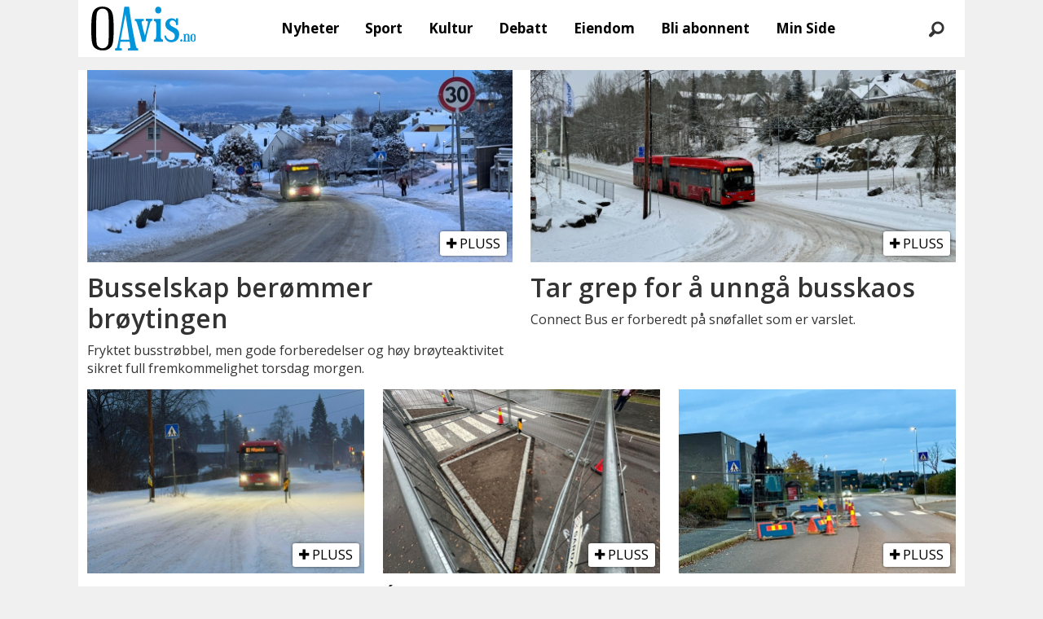

--- FILE ---
content_type: text/html; charset=UTF-8
request_url: https://www.oavis.no/emne/valhallaveien
body_size: 27278
content:
<!DOCTYPE html>
<html lang="nb-NO" dir="ltr" class="resp_fonts" data-hostpath="emne&#x2F;valhallaveien">
    <head>

                
                <script type="module">
                    import { ClientAPI } from '/view-resources/baseview/public/common/ClientAPI/index.js?v=1768293024-L4';
                    window.labClientAPI = new ClientAPI({
                        pageData: {
                            url: 'https://www.oavis.no/emne',
                            pageType: 'front',
                            pageId: '101690',
                            section: '',
                            title: '',
                            seotitle: 'Emne: valhallaveien',
                            sometitle: 'Oavis emne',
                            description: '',
                            seodescription: '',
                            somedescription: '',
                            device: 'desktop',
                            cmsVersion: '4.2.15',
                            contentLanguage: 'nb-NO',
                            published: '',
                            tags: [],
                            bylines: [],
                            site: {
                                domain: 'https://www.oavis.no',
                                id: '5',
                                alias: 'bjorgu_oavis'
                            }
                            // Todo: Add paywall info ...
                        },
                        debug: false
                    });
                </script>

                <title>Emne: valhallaveien</title>
                <meta name="title" content="Emne: valhallaveien">
                <meta name="description" content="">
                <meta http-equiv="Content-Type" content="text/html; charset=utf-8">
                <link rel="canonical" href="https://www.oavis.no/emne/valhallaveien">
                <meta name="viewport" content="width=device-width, initial-scale=1">
                
                <meta property="og:type" content="frontpage">
                <meta property="og:title" content="Oavis emne">
                <meta property="og:description" content="">

                
                
                
                
                <meta property="og:image" content="/view-resources/dachser2/public/bjorgu_oavis/logo_mailmojo.png">
                <meta property="og:image:width" content="230">
                
                <meta property="og:url" content="https://www.oavis.no/emne/valhallaveien">
                        <link type="image/svg+xml" rel="icon" href="/view-resources/dachser2/public/bjorgu_oavis/favicon.svg">
                        <link type="image/png" rel="icon" sizes="32x32" href="/view-resources/dachser2/public/bjorgu_oavis/favicon-32x32.png">
                        <link type="image/png" rel="icon" sizes="96x96" href="/view-resources/dachser2/public/bjorgu_oavis/favicon-96x96.png">
                        <link type="image/png" rel="apple-touch-icon" sizes="120x120" href="/view-resources/dachser2/public/bjorgu_oavis/favicon-120x120.png">
                        <link type="image/png" rel="apple-touch-icon" sizes="180x180" href="/view-resources/dachser2/public/bjorgu_oavis/favicon-180x180.png">
                    
                <link rel="stylesheet" href="/view-resources/view/css/grid.css?v=1768293024-L4">
                <link rel="stylesheet" href="/view-resources/view/css/main.css?v=1768293024-L4">
                <link rel="stylesheet" href="/view-resources/view/css/colors.css?v=1768293024-L4">
                <link rel="stylesheet" href="/view-resources/view/css/print.css?v=1768293024-L4" media="print">
                <link rel="stylesheet" href="/view-resources/view/css/foundation-icons/foundation-icons.css?v=1768293024-L4">
                <link rel="stylesheet" href="/view-resources/view/css/site/bjorgu_oavis.css?v=1768293024-L4">
                <style data-key="background_colors">
                    .bg-primary-light {background-color: rgba(102,190,232,1);}.bg-primary {background-color: rgba(0,147,216,1);color: #fff;}.bg-primary-dark {background-color: rgba(0,103,151,1);color: #fff;}.bg-secondary-light {background-color: rgba(191,126,124,1);}.bg-secondary {background-color: rgba(148,40,37,1);color: #fff;}.bg-secondary-dark {background-color: rgba(104,28,26,1);color: #fff;}.bg-tertiary-light {background-color: rgba(254,184,106,1);}.bg-tertiary {background-color: rgba(254,137,7,1);}.bg-tertiary-dark {background-color: rgba(178,96,5,1);color: #fff;}.bg-black {background-color: rgb(0, 0, 0);color: #fff;}.bg-white {background-color: rgb(255, 255, 255);}.bg-quinary {background-color: rgba(33,102,45,1);color: #fff;}.bg-quinary-light {background-color: rgba(122,163,129,1);}.bg-quinary-dark {background-color: rgba(23,71,32,1);color: #fff;}.bg-quaternary {background-color: rgba(242,7,7,1);color: #fff;}.bg-senary {background-color: rgba(208, 200, 200, 1);}.bg-senary-light {background-color: rgba(227,222,222,1);}.bg-senary-dark {background-color: rgba(146,140,140,1);}.bg-quaternary-light {background-color: rgba(247,106,106,1);}.bg-quaternary-dark {background-color: rgba(169,5,5,1);color: #fff;}.bg-septenary {background-color: rgba(248,255,17,1);}.bg-octonary {background-color: rgba(64,95,88,1);color: #fff;}.bg-septenary-light {background-color: rgba(255,253,127,1);}.bg-septenary-dark {background-color: rgba(251,236,144,1);}.bg-octonary-light {background-color: rgba(80,130,133,1);color: #fff;}.bg-octonary-dark {background-color: rgba(36,117,116,1);color: #fff;}@media (max-width: 1023px) { .color_mobile_bg-primary-light {background-color: rgba(102,190,232,1);}}@media (max-width: 1023px) { .color_mobile_bg-primary {background-color: rgba(0,147,216,1);color: #fff;}}@media (max-width: 1023px) { .color_mobile_bg-primary-dark {background-color: rgba(0,103,151,1);color: #fff;}}@media (max-width: 1023px) { .color_mobile_bg-secondary-light {background-color: rgba(191,126,124,1);}}@media (max-width: 1023px) { .color_mobile_bg-secondary {background-color: rgba(148,40,37,1);color: #fff;}}@media (max-width: 1023px) { .color_mobile_bg-secondary-dark {background-color: rgba(104,28,26,1);color: #fff;}}@media (max-width: 1023px) { .color_mobile_bg-tertiary-light {background-color: rgba(254,184,106,1);}}@media (max-width: 1023px) { .color_mobile_bg-tertiary {background-color: rgba(254,137,7,1);}}@media (max-width: 1023px) { .color_mobile_bg-tertiary-dark {background-color: rgba(178,96,5,1);color: #fff;}}@media (max-width: 1023px) { .color_mobile_bg-black {background-color: rgb(0, 0, 0);color: #fff;}}@media (max-width: 1023px) { .color_mobile_bg-white {background-color: rgb(255, 255, 255);}}@media (max-width: 1023px) { .color_mobile_bg-quinary {background-color: rgba(33,102,45,1);color: #fff;}}@media (max-width: 1023px) { .color_mobile_bg-quinary-light {background-color: rgba(122,163,129,1);}}@media (max-width: 1023px) { .color_mobile_bg-quinary-dark {background-color: rgba(23,71,32,1);color: #fff;}}@media (max-width: 1023px) { .color_mobile_bg-quaternary {background-color: rgba(242,7,7,1);color: #fff;}}@media (max-width: 1023px) { .color_mobile_bg-senary {background-color: rgba(208, 200, 200, 1);}}@media (max-width: 1023px) { .color_mobile_bg-senary-light {background-color: rgba(227,222,222,1);}}@media (max-width: 1023px) { .color_mobile_bg-senary-dark {background-color: rgba(146,140,140,1);}}@media (max-width: 1023px) { .color_mobile_bg-quaternary-light {background-color: rgba(247,106,106,1);}}@media (max-width: 1023px) { .color_mobile_bg-quaternary-dark {background-color: rgba(169,5,5,1);color: #fff;}}@media (max-width: 1023px) { .color_mobile_bg-septenary {background-color: rgba(248,255,17,1);}}@media (max-width: 1023px) { .color_mobile_bg-octonary {background-color: rgba(64,95,88,1);color: #fff;}}@media (max-width: 1023px) { .color_mobile_bg-septenary-light {background-color: rgba(255,253,127,1);}}@media (max-width: 1023px) { .color_mobile_bg-septenary-dark {background-color: rgba(251,236,144,1);}}@media (max-width: 1023px) { .color_mobile_bg-octonary-light {background-color: rgba(80,130,133,1);color: #fff;}}@media (max-width: 1023px) { .color_mobile_bg-octonary-dark {background-color: rgba(36,117,116,1);color: #fff;}}
                </style>
                <style data-key="background_colors_opacity">
                    .bg-primary-light.op-bg_20 {background-color: rgba(102, 190, 232, 0.2);}.bg-primary-light.op-bg_40 {background-color: rgba(102, 190, 232, 0.4);}.bg-primary-light.op-bg_60 {background-color: rgba(102, 190, 232, 0.6);}.bg-primary-light.op-bg_80 {background-color: rgba(102, 190, 232, 0.8);}.bg-primary.op-bg_20 {background-color: rgba(0, 147, 216, 0.2);color: #fff;}.bg-primary.op-bg_40 {background-color: rgba(0, 147, 216, 0.4);color: #fff;}.bg-primary.op-bg_60 {background-color: rgba(0, 147, 216, 0.6);color: #fff;}.bg-primary.op-bg_80 {background-color: rgba(0, 147, 216, 0.8);color: #fff;}.bg-primary-dark.op-bg_20 {background-color: rgba(0, 103, 151, 0.2);color: #fff;}.bg-primary-dark.op-bg_40 {background-color: rgba(0, 103, 151, 0.4);color: #fff;}.bg-primary-dark.op-bg_60 {background-color: rgba(0, 103, 151, 0.6);color: #fff;}.bg-primary-dark.op-bg_80 {background-color: rgba(0, 103, 151, 0.8);color: #fff;}.bg-secondary-light.op-bg_20 {background-color: rgba(191, 126, 124, 0.2);}.bg-secondary-light.op-bg_40 {background-color: rgba(191, 126, 124, 0.4);}.bg-secondary-light.op-bg_60 {background-color: rgba(191, 126, 124, 0.6);}.bg-secondary-light.op-bg_80 {background-color: rgba(191, 126, 124, 0.8);}.bg-secondary.op-bg_20 {background-color: rgba(148, 40, 37, 0.2);color: #fff;}.bg-secondary.op-bg_40 {background-color: rgba(148, 40, 37, 0.4);color: #fff;}.bg-secondary.op-bg_60 {background-color: rgba(148, 40, 37, 0.6);color: #fff;}.bg-secondary.op-bg_80 {background-color: rgba(148, 40, 37, 0.8);color: #fff;}.bg-secondary-dark.op-bg_20 {background-color: rgba(104, 28, 26, 0.2);color: #fff;}.bg-secondary-dark.op-bg_40 {background-color: rgba(104, 28, 26, 0.4);color: #fff;}.bg-secondary-dark.op-bg_60 {background-color: rgba(104, 28, 26, 0.6);color: #fff;}.bg-secondary-dark.op-bg_80 {background-color: rgba(104, 28, 26, 0.8);color: #fff;}.bg-tertiary-light.op-bg_20 {background-color: rgba(254, 184, 106, 0.2);}.bg-tertiary-light.op-bg_40 {background-color: rgba(254, 184, 106, 0.4);}.bg-tertiary-light.op-bg_60 {background-color: rgba(254, 184, 106, 0.6);}.bg-tertiary-light.op-bg_80 {background-color: rgba(254, 184, 106, 0.8);}.bg-tertiary.op-bg_20 {background-color: rgba(254, 137, 7, 0.2);}.bg-tertiary.op-bg_40 {background-color: rgba(254, 137, 7, 0.4);}.bg-tertiary.op-bg_60 {background-color: rgba(254, 137, 7, 0.6);}.bg-tertiary.op-bg_80 {background-color: rgba(254, 137, 7, 0.8);}.bg-tertiary-dark.op-bg_20 {background-color: rgba(178, 96, 5, 0.2);color: #fff;}.bg-tertiary-dark.op-bg_40 {background-color: rgba(178, 96, 5, 0.4);color: #fff;}.bg-tertiary-dark.op-bg_60 {background-color: rgba(178, 96, 5, 0.6);color: #fff;}.bg-tertiary-dark.op-bg_80 {background-color: rgba(178, 96, 5, 0.8);color: #fff;}.bg-black.op-bg_20 {background-color: rgba(0, 0, 0, 0.2);color: #fff;}.bg-black.op-bg_40 {background-color: rgba(0, 0, 0, 0.4);color: #fff;}.bg-black.op-bg_60 {background-color: rgba(0, 0, 0, 0.6);color: #fff;}.bg-black.op-bg_80 {background-color: rgba(0, 0, 0, 0.8);color: #fff;}.bg-white.op-bg_20 {background-color: rgba(255, 255, 255, 0.2);}.bg-white.op-bg_40 {background-color: rgba(255, 255, 255, 0.4);}.bg-white.op-bg_60 {background-color: rgba(255, 255, 255, 0.6);}.bg-white.op-bg_80 {background-color: rgba(255, 255, 255, 0.8);}.bg-quinary.op-bg_20 {background-color: rgba(33, 102, 45, 0.2);color: #fff;}.bg-quinary.op-bg_40 {background-color: rgba(33, 102, 45, 0.4);color: #fff;}.bg-quinary.op-bg_60 {background-color: rgba(33, 102, 45, 0.6);color: #fff;}.bg-quinary.op-bg_80 {background-color: rgba(33, 102, 45, 0.8);color: #fff;}.bg-quinary-light.op-bg_20 {background-color: rgba(122, 163, 129, 0.2);}.bg-quinary-light.op-bg_40 {background-color: rgba(122, 163, 129, 0.4);}.bg-quinary-light.op-bg_60 {background-color: rgba(122, 163, 129, 0.6);}.bg-quinary-light.op-bg_80 {background-color: rgba(122, 163, 129, 0.8);}.bg-quinary-dark.op-bg_20 {background-color: rgba(23, 71, 32, 0.2);color: #fff;}.bg-quinary-dark.op-bg_40 {background-color: rgba(23, 71, 32, 0.4);color: #fff;}.bg-quinary-dark.op-bg_60 {background-color: rgba(23, 71, 32, 0.6);color: #fff;}.bg-quinary-dark.op-bg_80 {background-color: rgba(23, 71, 32, 0.8);color: #fff;}.bg-quaternary.op-bg_20 {background-color: rgba(242, 7, 7, 0.2);color: #fff;}.bg-quaternary.op-bg_40 {background-color: rgba(242, 7, 7, 0.4);color: #fff;}.bg-quaternary.op-bg_60 {background-color: rgba(242, 7, 7, 0.6);color: #fff;}.bg-quaternary.op-bg_80 {background-color: rgba(242, 7, 7, 0.8);color: #fff;}.bg-senary.op-bg_20 {background-color: rgba(208, 200, 200, 0.2);}.bg-senary.op-bg_40 {background-color: rgba(208, 200, 200, 0.4);}.bg-senary.op-bg_60 {background-color: rgba(208, 200, 200, 0.6);}.bg-senary.op-bg_80 {background-color: rgba(208, 200, 200, 0.8);}.bg-senary-light.op-bg_20 {background-color: rgba(227, 222, 222, 0.2);}.bg-senary-light.op-bg_40 {background-color: rgba(227, 222, 222, 0.4);}.bg-senary-light.op-bg_60 {background-color: rgba(227, 222, 222, 0.6);}.bg-senary-light.op-bg_80 {background-color: rgba(227, 222, 222, 0.8);}.bg-senary-dark.op-bg_20 {background-color: rgba(146, 140, 140, 0.2);}.bg-senary-dark.op-bg_40 {background-color: rgba(146, 140, 140, 0.4);}.bg-senary-dark.op-bg_60 {background-color: rgba(146, 140, 140, 0.6);}.bg-senary-dark.op-bg_80 {background-color: rgba(146, 140, 140, 0.8);}.bg-quaternary-light.op-bg_20 {background-color: rgba(247, 106, 106, 0.2);}.bg-quaternary-light.op-bg_40 {background-color: rgba(247, 106, 106, 0.4);}.bg-quaternary-light.op-bg_60 {background-color: rgba(247, 106, 106, 0.6);}.bg-quaternary-light.op-bg_80 {background-color: rgba(247, 106, 106, 0.8);}.bg-quaternary-dark.op-bg_20 {background-color: rgba(169, 5, 5, 0.2);color: #fff;}.bg-quaternary-dark.op-bg_40 {background-color: rgba(169, 5, 5, 0.4);color: #fff;}.bg-quaternary-dark.op-bg_60 {background-color: rgba(169, 5, 5, 0.6);color: #fff;}.bg-quaternary-dark.op-bg_80 {background-color: rgba(169, 5, 5, 0.8);color: #fff;}.bg-septenary.op-bg_20 {background-color: rgba(248, 255, 17, 0.2);}.bg-septenary.op-bg_40 {background-color: rgba(248, 255, 17, 0.4);}.bg-septenary.op-bg_60 {background-color: rgba(248, 255, 17, 0.6);}.bg-septenary.op-bg_80 {background-color: rgba(248, 255, 17, 0.8);}.bg-octonary.op-bg_20 {background-color: rgba(64, 95, 88, 0.2);color: #fff;}.bg-octonary.op-bg_40 {background-color: rgba(64, 95, 88, 0.4);color: #fff;}.bg-octonary.op-bg_60 {background-color: rgba(64, 95, 88, 0.6);color: #fff;}.bg-octonary.op-bg_80 {background-color: rgba(64, 95, 88, 0.8);color: #fff;}.bg-septenary-light.op-bg_20 {background-color: rgba(255, 253, 127, 0.2);}.bg-septenary-light.op-bg_40 {background-color: rgba(255, 253, 127, 0.4);}.bg-septenary-light.op-bg_60 {background-color: rgba(255, 253, 127, 0.6);}.bg-septenary-light.op-bg_80 {background-color: rgba(255, 253, 127, 0.8);}.bg-septenary-dark.op-bg_20 {background-color: rgba(251, 236, 144, 0.2);}.bg-septenary-dark.op-bg_40 {background-color: rgba(251, 236, 144, 0.4);}.bg-septenary-dark.op-bg_60 {background-color: rgba(251, 236, 144, 0.6);}.bg-septenary-dark.op-bg_80 {background-color: rgba(251, 236, 144, 0.8);}.bg-octonary-light.op-bg_20 {background-color: rgba(80, 130, 133, 0.2);color: #fff;}.bg-octonary-light.op-bg_40 {background-color: rgba(80, 130, 133, 0.4);color: #fff;}.bg-octonary-light.op-bg_60 {background-color: rgba(80, 130, 133, 0.6);color: #fff;}.bg-octonary-light.op-bg_80 {background-color: rgba(80, 130, 133, 0.8);color: #fff;}.bg-octonary-dark.op-bg_20 {background-color: rgba(36, 117, 116, 0.2);color: #fff;}.bg-octonary-dark.op-bg_40 {background-color: rgba(36, 117, 116, 0.4);color: #fff;}.bg-octonary-dark.op-bg_60 {background-color: rgba(36, 117, 116, 0.6);color: #fff;}.bg-octonary-dark.op-bg_80 {background-color: rgba(36, 117, 116, 0.8);color: #fff;}@media (max-width: 1023px) { .color_mobile_bg-primary-light.op-bg_20 {background-color: rgba(102, 190, 232, 0.2);}}@media (max-width: 1023px) { .color_mobile_bg-primary-light.op-bg_40 {background-color: rgba(102, 190, 232, 0.4);}}@media (max-width: 1023px) { .color_mobile_bg-primary-light.op-bg_60 {background-color: rgba(102, 190, 232, 0.6);}}@media (max-width: 1023px) { .color_mobile_bg-primary-light.op-bg_80 {background-color: rgba(102, 190, 232, 0.8);}}@media (max-width: 1023px) { .color_mobile_bg-primary.op-bg_20 {background-color: rgba(0, 147, 216, 0.2);color: #fff;}}@media (max-width: 1023px) { .color_mobile_bg-primary.op-bg_40 {background-color: rgba(0, 147, 216, 0.4);color: #fff;}}@media (max-width: 1023px) { .color_mobile_bg-primary.op-bg_60 {background-color: rgba(0, 147, 216, 0.6);color: #fff;}}@media (max-width: 1023px) { .color_mobile_bg-primary.op-bg_80 {background-color: rgba(0, 147, 216, 0.8);color: #fff;}}@media (max-width: 1023px) { .color_mobile_bg-primary-dark.op-bg_20 {background-color: rgba(0, 103, 151, 0.2);color: #fff;}}@media (max-width: 1023px) { .color_mobile_bg-primary-dark.op-bg_40 {background-color: rgba(0, 103, 151, 0.4);color: #fff;}}@media (max-width: 1023px) { .color_mobile_bg-primary-dark.op-bg_60 {background-color: rgba(0, 103, 151, 0.6);color: #fff;}}@media (max-width: 1023px) { .color_mobile_bg-primary-dark.op-bg_80 {background-color: rgba(0, 103, 151, 0.8);color: #fff;}}@media (max-width: 1023px) { .color_mobile_bg-secondary-light.op-bg_20 {background-color: rgba(191, 126, 124, 0.2);}}@media (max-width: 1023px) { .color_mobile_bg-secondary-light.op-bg_40 {background-color: rgba(191, 126, 124, 0.4);}}@media (max-width: 1023px) { .color_mobile_bg-secondary-light.op-bg_60 {background-color: rgba(191, 126, 124, 0.6);}}@media (max-width: 1023px) { .color_mobile_bg-secondary-light.op-bg_80 {background-color: rgba(191, 126, 124, 0.8);}}@media (max-width: 1023px) { .color_mobile_bg-secondary.op-bg_20 {background-color: rgba(148, 40, 37, 0.2);color: #fff;}}@media (max-width: 1023px) { .color_mobile_bg-secondary.op-bg_40 {background-color: rgba(148, 40, 37, 0.4);color: #fff;}}@media (max-width: 1023px) { .color_mobile_bg-secondary.op-bg_60 {background-color: rgba(148, 40, 37, 0.6);color: #fff;}}@media (max-width: 1023px) { .color_mobile_bg-secondary.op-bg_80 {background-color: rgba(148, 40, 37, 0.8);color: #fff;}}@media (max-width: 1023px) { .color_mobile_bg-secondary-dark.op-bg_20 {background-color: rgba(104, 28, 26, 0.2);color: #fff;}}@media (max-width: 1023px) { .color_mobile_bg-secondary-dark.op-bg_40 {background-color: rgba(104, 28, 26, 0.4);color: #fff;}}@media (max-width: 1023px) { .color_mobile_bg-secondary-dark.op-bg_60 {background-color: rgba(104, 28, 26, 0.6);color: #fff;}}@media (max-width: 1023px) { .color_mobile_bg-secondary-dark.op-bg_80 {background-color: rgba(104, 28, 26, 0.8);color: #fff;}}@media (max-width: 1023px) { .color_mobile_bg-tertiary-light.op-bg_20 {background-color: rgba(254, 184, 106, 0.2);}}@media (max-width: 1023px) { .color_mobile_bg-tertiary-light.op-bg_40 {background-color: rgba(254, 184, 106, 0.4);}}@media (max-width: 1023px) { .color_mobile_bg-tertiary-light.op-bg_60 {background-color: rgba(254, 184, 106, 0.6);}}@media (max-width: 1023px) { .color_mobile_bg-tertiary-light.op-bg_80 {background-color: rgba(254, 184, 106, 0.8);}}@media (max-width: 1023px) { .color_mobile_bg-tertiary.op-bg_20 {background-color: rgba(254, 137, 7, 0.2);}}@media (max-width: 1023px) { .color_mobile_bg-tertiary.op-bg_40 {background-color: rgba(254, 137, 7, 0.4);}}@media (max-width: 1023px) { .color_mobile_bg-tertiary.op-bg_60 {background-color: rgba(254, 137, 7, 0.6);}}@media (max-width: 1023px) { .color_mobile_bg-tertiary.op-bg_80 {background-color: rgba(254, 137, 7, 0.8);}}@media (max-width: 1023px) { .color_mobile_bg-tertiary-dark.op-bg_20 {background-color: rgba(178, 96, 5, 0.2);color: #fff;}}@media (max-width: 1023px) { .color_mobile_bg-tertiary-dark.op-bg_40 {background-color: rgba(178, 96, 5, 0.4);color: #fff;}}@media (max-width: 1023px) { .color_mobile_bg-tertiary-dark.op-bg_60 {background-color: rgba(178, 96, 5, 0.6);color: #fff;}}@media (max-width: 1023px) { .color_mobile_bg-tertiary-dark.op-bg_80 {background-color: rgba(178, 96, 5, 0.8);color: #fff;}}@media (max-width: 1023px) { .color_mobile_bg-black.op-bg_20 {background-color: rgba(0, 0, 0, 0.2);color: #fff;}}@media (max-width: 1023px) { .color_mobile_bg-black.op-bg_40 {background-color: rgba(0, 0, 0, 0.4);color: #fff;}}@media (max-width: 1023px) { .color_mobile_bg-black.op-bg_60 {background-color: rgba(0, 0, 0, 0.6);color: #fff;}}@media (max-width: 1023px) { .color_mobile_bg-black.op-bg_80 {background-color: rgba(0, 0, 0, 0.8);color: #fff;}}@media (max-width: 1023px) { .color_mobile_bg-white.op-bg_20 {background-color: rgba(255, 255, 255, 0.2);}}@media (max-width: 1023px) { .color_mobile_bg-white.op-bg_40 {background-color: rgba(255, 255, 255, 0.4);}}@media (max-width: 1023px) { .color_mobile_bg-white.op-bg_60 {background-color: rgba(255, 255, 255, 0.6);}}@media (max-width: 1023px) { .color_mobile_bg-white.op-bg_80 {background-color: rgba(255, 255, 255, 0.8);}}@media (max-width: 1023px) { .color_mobile_bg-quinary.op-bg_20 {background-color: rgba(33, 102, 45, 0.2);color: #fff;}}@media (max-width: 1023px) { .color_mobile_bg-quinary.op-bg_40 {background-color: rgba(33, 102, 45, 0.4);color: #fff;}}@media (max-width: 1023px) { .color_mobile_bg-quinary.op-bg_60 {background-color: rgba(33, 102, 45, 0.6);color: #fff;}}@media (max-width: 1023px) { .color_mobile_bg-quinary.op-bg_80 {background-color: rgba(33, 102, 45, 0.8);color: #fff;}}@media (max-width: 1023px) { .color_mobile_bg-quinary-light.op-bg_20 {background-color: rgba(122, 163, 129, 0.2);}}@media (max-width: 1023px) { .color_mobile_bg-quinary-light.op-bg_40 {background-color: rgba(122, 163, 129, 0.4);}}@media (max-width: 1023px) { .color_mobile_bg-quinary-light.op-bg_60 {background-color: rgba(122, 163, 129, 0.6);}}@media (max-width: 1023px) { .color_mobile_bg-quinary-light.op-bg_80 {background-color: rgba(122, 163, 129, 0.8);}}@media (max-width: 1023px) { .color_mobile_bg-quinary-dark.op-bg_20 {background-color: rgba(23, 71, 32, 0.2);color: #fff;}}@media (max-width: 1023px) { .color_mobile_bg-quinary-dark.op-bg_40 {background-color: rgba(23, 71, 32, 0.4);color: #fff;}}@media (max-width: 1023px) { .color_mobile_bg-quinary-dark.op-bg_60 {background-color: rgba(23, 71, 32, 0.6);color: #fff;}}@media (max-width: 1023px) { .color_mobile_bg-quinary-dark.op-bg_80 {background-color: rgba(23, 71, 32, 0.8);color: #fff;}}@media (max-width: 1023px) { .color_mobile_bg-quaternary.op-bg_20 {background-color: rgba(242, 7, 7, 0.2);color: #fff;}}@media (max-width: 1023px) { .color_mobile_bg-quaternary.op-bg_40 {background-color: rgba(242, 7, 7, 0.4);color: #fff;}}@media (max-width: 1023px) { .color_mobile_bg-quaternary.op-bg_60 {background-color: rgba(242, 7, 7, 0.6);color: #fff;}}@media (max-width: 1023px) { .color_mobile_bg-quaternary.op-bg_80 {background-color: rgba(242, 7, 7, 0.8);color: #fff;}}@media (max-width: 1023px) { .color_mobile_bg-senary.op-bg_20 {background-color: rgba(208, 200, 200, 0.2);}}@media (max-width: 1023px) { .color_mobile_bg-senary.op-bg_40 {background-color: rgba(208, 200, 200, 0.4);}}@media (max-width: 1023px) { .color_mobile_bg-senary.op-bg_60 {background-color: rgba(208, 200, 200, 0.6);}}@media (max-width: 1023px) { .color_mobile_bg-senary.op-bg_80 {background-color: rgba(208, 200, 200, 0.8);}}@media (max-width: 1023px) { .color_mobile_bg-senary-light.op-bg_20 {background-color: rgba(227, 222, 222, 0.2);}}@media (max-width: 1023px) { .color_mobile_bg-senary-light.op-bg_40 {background-color: rgba(227, 222, 222, 0.4);}}@media (max-width: 1023px) { .color_mobile_bg-senary-light.op-bg_60 {background-color: rgba(227, 222, 222, 0.6);}}@media (max-width: 1023px) { .color_mobile_bg-senary-light.op-bg_80 {background-color: rgba(227, 222, 222, 0.8);}}@media (max-width: 1023px) { .color_mobile_bg-senary-dark.op-bg_20 {background-color: rgba(146, 140, 140, 0.2);}}@media (max-width: 1023px) { .color_mobile_bg-senary-dark.op-bg_40 {background-color: rgba(146, 140, 140, 0.4);}}@media (max-width: 1023px) { .color_mobile_bg-senary-dark.op-bg_60 {background-color: rgba(146, 140, 140, 0.6);}}@media (max-width: 1023px) { .color_mobile_bg-senary-dark.op-bg_80 {background-color: rgba(146, 140, 140, 0.8);}}@media (max-width: 1023px) { .color_mobile_bg-quaternary-light.op-bg_20 {background-color: rgba(247, 106, 106, 0.2);}}@media (max-width: 1023px) { .color_mobile_bg-quaternary-light.op-bg_40 {background-color: rgba(247, 106, 106, 0.4);}}@media (max-width: 1023px) { .color_mobile_bg-quaternary-light.op-bg_60 {background-color: rgba(247, 106, 106, 0.6);}}@media (max-width: 1023px) { .color_mobile_bg-quaternary-light.op-bg_80 {background-color: rgba(247, 106, 106, 0.8);}}@media (max-width: 1023px) { .color_mobile_bg-quaternary-dark.op-bg_20 {background-color: rgba(169, 5, 5, 0.2);color: #fff;}}@media (max-width: 1023px) { .color_mobile_bg-quaternary-dark.op-bg_40 {background-color: rgba(169, 5, 5, 0.4);color: #fff;}}@media (max-width: 1023px) { .color_mobile_bg-quaternary-dark.op-bg_60 {background-color: rgba(169, 5, 5, 0.6);color: #fff;}}@media (max-width: 1023px) { .color_mobile_bg-quaternary-dark.op-bg_80 {background-color: rgba(169, 5, 5, 0.8);color: #fff;}}@media (max-width: 1023px) { .color_mobile_bg-septenary.op-bg_20 {background-color: rgba(248, 255, 17, 0.2);}}@media (max-width: 1023px) { .color_mobile_bg-septenary.op-bg_40 {background-color: rgba(248, 255, 17, 0.4);}}@media (max-width: 1023px) { .color_mobile_bg-septenary.op-bg_60 {background-color: rgba(248, 255, 17, 0.6);}}@media (max-width: 1023px) { .color_mobile_bg-septenary.op-bg_80 {background-color: rgba(248, 255, 17, 0.8);}}@media (max-width: 1023px) { .color_mobile_bg-octonary.op-bg_20 {background-color: rgba(64, 95, 88, 0.2);color: #fff;}}@media (max-width: 1023px) { .color_mobile_bg-octonary.op-bg_40 {background-color: rgba(64, 95, 88, 0.4);color: #fff;}}@media (max-width: 1023px) { .color_mobile_bg-octonary.op-bg_60 {background-color: rgba(64, 95, 88, 0.6);color: #fff;}}@media (max-width: 1023px) { .color_mobile_bg-octonary.op-bg_80 {background-color: rgba(64, 95, 88, 0.8);color: #fff;}}@media (max-width: 1023px) { .color_mobile_bg-septenary-light.op-bg_20 {background-color: rgba(255, 253, 127, 0.2);}}@media (max-width: 1023px) { .color_mobile_bg-septenary-light.op-bg_40 {background-color: rgba(255, 253, 127, 0.4);}}@media (max-width: 1023px) { .color_mobile_bg-septenary-light.op-bg_60 {background-color: rgba(255, 253, 127, 0.6);}}@media (max-width: 1023px) { .color_mobile_bg-septenary-light.op-bg_80 {background-color: rgba(255, 253, 127, 0.8);}}@media (max-width: 1023px) { .color_mobile_bg-septenary-dark.op-bg_20 {background-color: rgba(251, 236, 144, 0.2);}}@media (max-width: 1023px) { .color_mobile_bg-septenary-dark.op-bg_40 {background-color: rgba(251, 236, 144, 0.4);}}@media (max-width: 1023px) { .color_mobile_bg-septenary-dark.op-bg_60 {background-color: rgba(251, 236, 144, 0.6);}}@media (max-width: 1023px) { .color_mobile_bg-septenary-dark.op-bg_80 {background-color: rgba(251, 236, 144, 0.8);}}@media (max-width: 1023px) { .color_mobile_bg-octonary-light.op-bg_20 {background-color: rgba(80, 130, 133, 0.2);color: #fff;}}@media (max-width: 1023px) { .color_mobile_bg-octonary-light.op-bg_40 {background-color: rgba(80, 130, 133, 0.4);color: #fff;}}@media (max-width: 1023px) { .color_mobile_bg-octonary-light.op-bg_60 {background-color: rgba(80, 130, 133, 0.6);color: #fff;}}@media (max-width: 1023px) { .color_mobile_bg-octonary-light.op-bg_80 {background-color: rgba(80, 130, 133, 0.8);color: #fff;}}@media (max-width: 1023px) { .color_mobile_bg-octonary-dark.op-bg_20 {background-color: rgba(36, 117, 116, 0.2);color: #fff;}}@media (max-width: 1023px) { .color_mobile_bg-octonary-dark.op-bg_40 {background-color: rgba(36, 117, 116, 0.4);color: #fff;}}@media (max-width: 1023px) { .color_mobile_bg-octonary-dark.op-bg_60 {background-color: rgba(36, 117, 116, 0.6);color: #fff;}}@media (max-width: 1023px) { .color_mobile_bg-octonary-dark.op-bg_80 {background-color: rgba(36, 117, 116, 0.8);color: #fff;}}
                </style>
                <style data-key="border_colors">
                    .border-bg-primary-light {border-color: rgba(102,190,232,1) !important;}.border-bg-primary {border-color: rgba(0,147,216,1) !important;}.border-bg-primary-dark {border-color: rgba(0,103,151,1) !important;}.border-bg-secondary-light {border-color: rgba(191,126,124,1) !important;}.border-bg-secondary {border-color: rgba(148,40,37,1) !important;}.border-bg-secondary-dark {border-color: rgba(104,28,26,1) !important;}.border-bg-tertiary-light {border-color: rgba(254,184,106,1) !important;}.border-bg-tertiary {border-color: rgba(254,137,7,1) !important;}.border-bg-tertiary-dark {border-color: rgba(178,96,5,1) !important;}.border-bg-black {border-color: rgb(0, 0, 0) !important;}.border-bg-white {border-color: rgb(255, 255, 255) !important;}.border-bg-quinary {border-color: rgba(33,102,45,1) !important;}.border-bg-quinary-light {border-color: rgba(122,163,129,1) !important;}.border-bg-quinary-dark {border-color: rgba(23,71,32,1) !important;}.border-bg-quaternary {border-color: rgba(242,7,7,1) !important;}.border-bg-senary {border-color: rgba(208, 200, 200, 1) !important;}.border-bg-senary-light {border-color: rgba(227,222,222,1) !important;}.border-bg-senary-dark {border-color: rgba(146,140,140,1) !important;}.border-bg-quaternary-light {border-color: rgba(247,106,106,1) !important;}.border-bg-quaternary-dark {border-color: rgba(169,5,5,1) !important;}.border-bg-septenary {border-color: rgba(248,255,17,1) !important;}.border-bg-octonary {border-color: rgba(64,95,88,1) !important;}.border-bg-septenary-light {border-color: rgba(255,253,127,1) !important;}.border-bg-septenary-dark {border-color: rgba(251,236,144,1) !important;}.border-bg-octonary-light {border-color: rgba(80,130,133,1) !important;}.border-bg-octonary-dark {border-color: rgba(36,117,116,1) !important;}@media (max-width: 1023px) { .mobile_border-bg-primary-light {border-color: rgba(102,190,232,1) !important;}}@media (max-width: 1023px) { .mobile_border-bg-primary {border-color: rgba(0,147,216,1) !important;}}@media (max-width: 1023px) { .mobile_border-bg-primary-dark {border-color: rgba(0,103,151,1) !important;}}@media (max-width: 1023px) { .mobile_border-bg-secondary-light {border-color: rgba(191,126,124,1) !important;}}@media (max-width: 1023px) { .mobile_border-bg-secondary {border-color: rgba(148,40,37,1) !important;}}@media (max-width: 1023px) { .mobile_border-bg-secondary-dark {border-color: rgba(104,28,26,1) !important;}}@media (max-width: 1023px) { .mobile_border-bg-tertiary-light {border-color: rgba(254,184,106,1) !important;}}@media (max-width: 1023px) { .mobile_border-bg-tertiary {border-color: rgba(254,137,7,1) !important;}}@media (max-width: 1023px) { .mobile_border-bg-tertiary-dark {border-color: rgba(178,96,5,1) !important;}}@media (max-width: 1023px) { .mobile_border-bg-black {border-color: rgb(0, 0, 0) !important;}}@media (max-width: 1023px) { .mobile_border-bg-white {border-color: rgb(255, 255, 255) !important;}}@media (max-width: 1023px) { .mobile_border-bg-quinary {border-color: rgba(33,102,45,1) !important;}}@media (max-width: 1023px) { .mobile_border-bg-quinary-light {border-color: rgba(122,163,129,1) !important;}}@media (max-width: 1023px) { .mobile_border-bg-quinary-dark {border-color: rgba(23,71,32,1) !important;}}@media (max-width: 1023px) { .mobile_border-bg-quaternary {border-color: rgba(242,7,7,1) !important;}}@media (max-width: 1023px) { .mobile_border-bg-senary {border-color: rgba(208, 200, 200, 1) !important;}}@media (max-width: 1023px) { .mobile_border-bg-senary-light {border-color: rgba(227,222,222,1) !important;}}@media (max-width: 1023px) { .mobile_border-bg-senary-dark {border-color: rgba(146,140,140,1) !important;}}@media (max-width: 1023px) { .mobile_border-bg-quaternary-light {border-color: rgba(247,106,106,1) !important;}}@media (max-width: 1023px) { .mobile_border-bg-quaternary-dark {border-color: rgba(169,5,5,1) !important;}}@media (max-width: 1023px) { .mobile_border-bg-septenary {border-color: rgba(248,255,17,1) !important;}}@media (max-width: 1023px) { .mobile_border-bg-octonary {border-color: rgba(64,95,88,1) !important;}}@media (max-width: 1023px) { .mobile_border-bg-septenary-light {border-color: rgba(255,253,127,1) !important;}}@media (max-width: 1023px) { .mobile_border-bg-septenary-dark {border-color: rgba(251,236,144,1) !important;}}@media (max-width: 1023px) { .mobile_border-bg-octonary-light {border-color: rgba(80,130,133,1) !important;}}@media (max-width: 1023px) { .mobile_border-bg-octonary-dark {border-color: rgba(36,117,116,1) !important;}}
                </style>
                <style data-key="font_colors">
                    .primary-light {color: rgba(104,203,248,1) !important;}.primary {color: rgb(3, 169, 244) !important;}.primary-dark {color: rgba(2,118,171,1) !important;}.secondary-light {color: rgba(255,154,122,1) !important;}.secondary {color: rgb(255, 87, 34) !important;}.secondary-dark {color: rgba(179,61,24,1) !important;}.tertiary-light {color: rgba(185,219,146,1) !important;}.tertiary {color: rgb(139, 195, 74) !important;}.tertiary-dark {color: rgba(97,137,52,1) !important;}.black {color: rgb(0, 0, 0) !important;}.white {color: rgb(255, 255, 255) !important;}@media (max-width: 1023px) { .color_mobile_primary-light {color: rgba(104,203,248,1) !important;}}@media (max-width: 1023px) { .color_mobile_primary {color: rgb(3, 169, 244) !important;}}@media (max-width: 1023px) { .color_mobile_primary-dark {color: rgba(2,118,171,1) !important;}}@media (max-width: 1023px) { .color_mobile_secondary-light {color: rgba(255,154,122,1) !important;}}@media (max-width: 1023px) { .color_mobile_secondary {color: rgb(255, 87, 34) !important;}}@media (max-width: 1023px) { .color_mobile_secondary-dark {color: rgba(179,61,24,1) !important;}}@media (max-width: 1023px) { .color_mobile_tertiary-light {color: rgba(185,219,146,1) !important;}}@media (max-width: 1023px) { .color_mobile_tertiary {color: rgb(139, 195, 74) !important;}}@media (max-width: 1023px) { .color_mobile_tertiary-dark {color: rgba(97,137,52,1) !important;}}@media (max-width: 1023px) { .color_mobile_black {color: rgb(0, 0, 0) !important;}}@media (max-width: 1023px) { .color_mobile_white {color: rgb(255, 255, 255) !important;}}
                </style>
                <style data-key="image_gradient">
                    .image-gradient-bg-primary-light .img:after {background-image: linear-gradient(to bottom, transparent 50%, rgba(102,190,232,1));content: "";position: absolute;top: 0;left: 0;right: 0;bottom: 0;pointer-events: none;}.image-gradient-bg-primary .img:after {background-image: linear-gradient(to bottom, transparent 50%, rgba(0,147,216,1));content: "";position: absolute;top: 0;left: 0;right: 0;bottom: 0;pointer-events: none;}.image-gradient-bg-primary-dark .img:after {background-image: linear-gradient(to bottom, transparent 50%, rgba(0,103,151,1));content: "";position: absolute;top: 0;left: 0;right: 0;bottom: 0;pointer-events: none;}.image-gradient-bg-secondary-light .img:after {background-image: linear-gradient(to bottom, transparent 50%, rgba(191,126,124,1));content: "";position: absolute;top: 0;left: 0;right: 0;bottom: 0;pointer-events: none;}.image-gradient-bg-secondary .img:after {background-image: linear-gradient(to bottom, transparent 50%, rgba(148,40,37,1));content: "";position: absolute;top: 0;left: 0;right: 0;bottom: 0;pointer-events: none;}.image-gradient-bg-secondary-dark .img:after {background-image: linear-gradient(to bottom, transparent 50%, rgba(104,28,26,1));content: "";position: absolute;top: 0;left: 0;right: 0;bottom: 0;pointer-events: none;}.image-gradient-bg-tertiary-light .img:after {background-image: linear-gradient(to bottom, transparent 50%, rgba(254,184,106,1));content: "";position: absolute;top: 0;left: 0;right: 0;bottom: 0;pointer-events: none;}.image-gradient-bg-tertiary .img:after {background-image: linear-gradient(to bottom, transparent 50%, rgba(254,137,7,1));content: "";position: absolute;top: 0;left: 0;right: 0;bottom: 0;pointer-events: none;}.image-gradient-bg-tertiary-dark .img:after {background-image: linear-gradient(to bottom, transparent 50%, rgba(178,96,5,1));content: "";position: absolute;top: 0;left: 0;right: 0;bottom: 0;pointer-events: none;}.image-gradient-bg-black .img:after {background-image: linear-gradient(to bottom, transparent 50%, rgb(0, 0, 0));content: "";position: absolute;top: 0;left: 0;right: 0;bottom: 0;pointer-events: none;}.image-gradient-bg-white .img:after {background-image: linear-gradient(to bottom, transparent 50%, rgb(255, 255, 255));content: "";position: absolute;top: 0;left: 0;right: 0;bottom: 0;pointer-events: none;}.image-gradient-bg-quinary .img:after {background-image: linear-gradient(to bottom, transparent 50%, rgba(33,102,45,1));content: "";position: absolute;top: 0;left: 0;right: 0;bottom: 0;pointer-events: none;}.image-gradient-bg-quinary-light .img:after {background-image: linear-gradient(to bottom, transparent 50%, rgba(122,163,129,1));content: "";position: absolute;top: 0;left: 0;right: 0;bottom: 0;pointer-events: none;}.image-gradient-bg-quinary-dark .img:after {background-image: linear-gradient(to bottom, transparent 50%, rgba(23,71,32,1));content: "";position: absolute;top: 0;left: 0;right: 0;bottom: 0;pointer-events: none;}.image-gradient-bg-quaternary .img:after {background-image: linear-gradient(to bottom, transparent 50%, rgba(242,7,7,1));content: "";position: absolute;top: 0;left: 0;right: 0;bottom: 0;pointer-events: none;}.image-gradient-bg-senary .img:after {background-image: linear-gradient(to bottom, transparent 50%, rgba(208, 200, 200, 1));content: "";position: absolute;top: 0;left: 0;right: 0;bottom: 0;pointer-events: none;}.image-gradient-bg-senary-light .img:after {background-image: linear-gradient(to bottom, transparent 50%, rgba(227,222,222,1));content: "";position: absolute;top: 0;left: 0;right: 0;bottom: 0;pointer-events: none;}.image-gradient-bg-senary-dark .img:after {background-image: linear-gradient(to bottom, transparent 50%, rgba(146,140,140,1));content: "";position: absolute;top: 0;left: 0;right: 0;bottom: 0;pointer-events: none;}.image-gradient-bg-quaternary-light .img:after {background-image: linear-gradient(to bottom, transparent 50%, rgba(247,106,106,1));content: "";position: absolute;top: 0;left: 0;right: 0;bottom: 0;pointer-events: none;}.image-gradient-bg-quaternary-dark .img:after {background-image: linear-gradient(to bottom, transparent 50%, rgba(169,5,5,1));content: "";position: absolute;top: 0;left: 0;right: 0;bottom: 0;pointer-events: none;}.image-gradient-bg-septenary .img:after {background-image: linear-gradient(to bottom, transparent 50%, rgba(248,255,17,1));content: "";position: absolute;top: 0;left: 0;right: 0;bottom: 0;pointer-events: none;}.image-gradient-bg-octonary .img:after {background-image: linear-gradient(to bottom, transparent 50%, rgba(64,95,88,1));content: "";position: absolute;top: 0;left: 0;right: 0;bottom: 0;pointer-events: none;}.image-gradient-bg-septenary-light .img:after {background-image: linear-gradient(to bottom, transparent 50%, rgba(255,253,127,1));content: "";position: absolute;top: 0;left: 0;right: 0;bottom: 0;pointer-events: none;}.image-gradient-bg-septenary-dark .img:after {background-image: linear-gradient(to bottom, transparent 50%, rgba(251,236,144,1));content: "";position: absolute;top: 0;left: 0;right: 0;bottom: 0;pointer-events: none;}.image-gradient-bg-octonary-light .img:after {background-image: linear-gradient(to bottom, transparent 50%, rgba(80,130,133,1));content: "";position: absolute;top: 0;left: 0;right: 0;bottom: 0;pointer-events: none;}.image-gradient-bg-octonary-dark .img:after {background-image: linear-gradient(to bottom, transparent 50%, rgba(36,117,116,1));content: "";position: absolute;top: 0;left: 0;right: 0;bottom: 0;pointer-events: none;}@media (max-width: 1023px) { .color_mobile_image-gradient-bg-primary-light .img:after {background-image: linear-gradient(to bottom, transparent 50%, rgba(102,190,232,1));content: "";position: absolute;top: 0;left: 0;right: 0;bottom: 0;pointer-events: none;}}@media (max-width: 1023px) { .color_mobile_image-gradient-bg-primary .img:after {background-image: linear-gradient(to bottom, transparent 50%, rgba(0,147,216,1));content: "";position: absolute;top: 0;left: 0;right: 0;bottom: 0;pointer-events: none;}}@media (max-width: 1023px) { .color_mobile_image-gradient-bg-primary-dark .img:after {background-image: linear-gradient(to bottom, transparent 50%, rgba(0,103,151,1));content: "";position: absolute;top: 0;left: 0;right: 0;bottom: 0;pointer-events: none;}}@media (max-width: 1023px) { .color_mobile_image-gradient-bg-secondary-light .img:after {background-image: linear-gradient(to bottom, transparent 50%, rgba(191,126,124,1));content: "";position: absolute;top: 0;left: 0;right: 0;bottom: 0;pointer-events: none;}}@media (max-width: 1023px) { .color_mobile_image-gradient-bg-secondary .img:after {background-image: linear-gradient(to bottom, transparent 50%, rgba(148,40,37,1));content: "";position: absolute;top: 0;left: 0;right: 0;bottom: 0;pointer-events: none;}}@media (max-width: 1023px) { .color_mobile_image-gradient-bg-secondary-dark .img:after {background-image: linear-gradient(to bottom, transparent 50%, rgba(104,28,26,1));content: "";position: absolute;top: 0;left: 0;right: 0;bottom: 0;pointer-events: none;}}@media (max-width: 1023px) { .color_mobile_image-gradient-bg-tertiary-light .img:after {background-image: linear-gradient(to bottom, transparent 50%, rgba(254,184,106,1));content: "";position: absolute;top: 0;left: 0;right: 0;bottom: 0;pointer-events: none;}}@media (max-width: 1023px) { .color_mobile_image-gradient-bg-tertiary .img:after {background-image: linear-gradient(to bottom, transparent 50%, rgba(254,137,7,1));content: "";position: absolute;top: 0;left: 0;right: 0;bottom: 0;pointer-events: none;}}@media (max-width: 1023px) { .color_mobile_image-gradient-bg-tertiary-dark .img:after {background-image: linear-gradient(to bottom, transparent 50%, rgba(178,96,5,1));content: "";position: absolute;top: 0;left: 0;right: 0;bottom: 0;pointer-events: none;}}@media (max-width: 1023px) { .color_mobile_image-gradient-bg-black .img:after {background-image: linear-gradient(to bottom, transparent 50%, rgb(0, 0, 0));content: "";position: absolute;top: 0;left: 0;right: 0;bottom: 0;pointer-events: none;}}@media (max-width: 1023px) { .color_mobile_image-gradient-bg-white .img:after {background-image: linear-gradient(to bottom, transparent 50%, rgb(255, 255, 255));content: "";position: absolute;top: 0;left: 0;right: 0;bottom: 0;pointer-events: none;}}@media (max-width: 1023px) { .color_mobile_image-gradient-bg-quinary .img:after {background-image: linear-gradient(to bottom, transparent 50%, rgba(33,102,45,1));content: "";position: absolute;top: 0;left: 0;right: 0;bottom: 0;pointer-events: none;}}@media (max-width: 1023px) { .color_mobile_image-gradient-bg-quinary-light .img:after {background-image: linear-gradient(to bottom, transparent 50%, rgba(122,163,129,1));content: "";position: absolute;top: 0;left: 0;right: 0;bottom: 0;pointer-events: none;}}@media (max-width: 1023px) { .color_mobile_image-gradient-bg-quinary-dark .img:after {background-image: linear-gradient(to bottom, transparent 50%, rgba(23,71,32,1));content: "";position: absolute;top: 0;left: 0;right: 0;bottom: 0;pointer-events: none;}}@media (max-width: 1023px) { .color_mobile_image-gradient-bg-quaternary .img:after {background-image: linear-gradient(to bottom, transparent 50%, rgba(242,7,7,1));content: "";position: absolute;top: 0;left: 0;right: 0;bottom: 0;pointer-events: none;}}@media (max-width: 1023px) { .color_mobile_image-gradient-bg-senary .img:after {background-image: linear-gradient(to bottom, transparent 50%, rgba(208, 200, 200, 1));content: "";position: absolute;top: 0;left: 0;right: 0;bottom: 0;pointer-events: none;}}@media (max-width: 1023px) { .color_mobile_image-gradient-bg-senary-light .img:after {background-image: linear-gradient(to bottom, transparent 50%, rgba(227,222,222,1));content: "";position: absolute;top: 0;left: 0;right: 0;bottom: 0;pointer-events: none;}}@media (max-width: 1023px) { .color_mobile_image-gradient-bg-senary-dark .img:after {background-image: linear-gradient(to bottom, transparent 50%, rgba(146,140,140,1));content: "";position: absolute;top: 0;left: 0;right: 0;bottom: 0;pointer-events: none;}}@media (max-width: 1023px) { .color_mobile_image-gradient-bg-quaternary-light .img:after {background-image: linear-gradient(to bottom, transparent 50%, rgba(247,106,106,1));content: "";position: absolute;top: 0;left: 0;right: 0;bottom: 0;pointer-events: none;}}@media (max-width: 1023px) { .color_mobile_image-gradient-bg-quaternary-dark .img:after {background-image: linear-gradient(to bottom, transparent 50%, rgba(169,5,5,1));content: "";position: absolute;top: 0;left: 0;right: 0;bottom: 0;pointer-events: none;}}@media (max-width: 1023px) { .color_mobile_image-gradient-bg-septenary .img:after {background-image: linear-gradient(to bottom, transparent 50%, rgba(248,255,17,1));content: "";position: absolute;top: 0;left: 0;right: 0;bottom: 0;pointer-events: none;}}@media (max-width: 1023px) { .color_mobile_image-gradient-bg-octonary .img:after {background-image: linear-gradient(to bottom, transparent 50%, rgba(64,95,88,1));content: "";position: absolute;top: 0;left: 0;right: 0;bottom: 0;pointer-events: none;}}@media (max-width: 1023px) { .color_mobile_image-gradient-bg-septenary-light .img:after {background-image: linear-gradient(to bottom, transparent 50%, rgba(255,253,127,1));content: "";position: absolute;top: 0;left: 0;right: 0;bottom: 0;pointer-events: none;}}@media (max-width: 1023px) { .color_mobile_image-gradient-bg-septenary-dark .img:after {background-image: linear-gradient(to bottom, transparent 50%, rgba(251,236,144,1));content: "";position: absolute;top: 0;left: 0;right: 0;bottom: 0;pointer-events: none;}}@media (max-width: 1023px) { .color_mobile_image-gradient-bg-octonary-light .img:after {background-image: linear-gradient(to bottom, transparent 50%, rgba(80,130,133,1));content: "";position: absolute;top: 0;left: 0;right: 0;bottom: 0;pointer-events: none;}}@media (max-width: 1023px) { .color_mobile_image-gradient-bg-octonary-dark .img:after {background-image: linear-gradient(to bottom, transparent 50%, rgba(36,117,116,1));content: "";position: absolute;top: 0;left: 0;right: 0;bottom: 0;pointer-events: none;}}.image-gradient-bg-primary-light.image-gradient-left .img:after {background-image: linear-gradient(to left, transparent 50%, rgba(102,190,232,1));}.image-gradient-bg-primary.image-gradient-left .img:after {background-image: linear-gradient(to left, transparent 50%, rgba(0,147,216,1));}.image-gradient-bg-primary-dark.image-gradient-left .img:after {background-image: linear-gradient(to left, transparent 50%, rgba(0,103,151,1));}.image-gradient-bg-secondary-light.image-gradient-left .img:after {background-image: linear-gradient(to left, transparent 50%, rgba(191,126,124,1));}.image-gradient-bg-secondary.image-gradient-left .img:after {background-image: linear-gradient(to left, transparent 50%, rgba(148,40,37,1));}.image-gradient-bg-secondary-dark.image-gradient-left .img:after {background-image: linear-gradient(to left, transparent 50%, rgba(104,28,26,1));}.image-gradient-bg-tertiary-light.image-gradient-left .img:after {background-image: linear-gradient(to left, transparent 50%, rgba(254,184,106,1));}.image-gradient-bg-tertiary.image-gradient-left .img:after {background-image: linear-gradient(to left, transparent 50%, rgba(254,137,7,1));}.image-gradient-bg-tertiary-dark.image-gradient-left .img:after {background-image: linear-gradient(to left, transparent 50%, rgba(178,96,5,1));}.image-gradient-bg-black.image-gradient-left .img:after {background-image: linear-gradient(to left, transparent 50%, rgb(0, 0, 0));}.image-gradient-bg-white.image-gradient-left .img:after {background-image: linear-gradient(to left, transparent 50%, rgb(255, 255, 255));}.image-gradient-bg-quinary.image-gradient-left .img:after {background-image: linear-gradient(to left, transparent 50%, rgba(33,102,45,1));}.image-gradient-bg-quinary-light.image-gradient-left .img:after {background-image: linear-gradient(to left, transparent 50%, rgba(122,163,129,1));}.image-gradient-bg-quinary-dark.image-gradient-left .img:after {background-image: linear-gradient(to left, transparent 50%, rgba(23,71,32,1));}.image-gradient-bg-quaternary.image-gradient-left .img:after {background-image: linear-gradient(to left, transparent 50%, rgba(242,7,7,1));}.image-gradient-bg-senary.image-gradient-left .img:after {background-image: linear-gradient(to left, transparent 50%, rgba(208, 200, 200, 1));}.image-gradient-bg-senary-light.image-gradient-left .img:after {background-image: linear-gradient(to left, transparent 50%, rgba(227,222,222,1));}.image-gradient-bg-senary-dark.image-gradient-left .img:after {background-image: linear-gradient(to left, transparent 50%, rgba(146,140,140,1));}.image-gradient-bg-quaternary-light.image-gradient-left .img:after {background-image: linear-gradient(to left, transparent 50%, rgba(247,106,106,1));}.image-gradient-bg-quaternary-dark.image-gradient-left .img:after {background-image: linear-gradient(to left, transparent 50%, rgba(169,5,5,1));}.image-gradient-bg-septenary.image-gradient-left .img:after {background-image: linear-gradient(to left, transparent 50%, rgba(248,255,17,1));}.image-gradient-bg-octonary.image-gradient-left .img:after {background-image: linear-gradient(to left, transparent 50%, rgba(64,95,88,1));}.image-gradient-bg-septenary-light.image-gradient-left .img:after {background-image: linear-gradient(to left, transparent 50%, rgba(255,253,127,1));}.image-gradient-bg-septenary-dark.image-gradient-left .img:after {background-image: linear-gradient(to left, transparent 50%, rgba(251,236,144,1));}.image-gradient-bg-octonary-light.image-gradient-left .img:after {background-image: linear-gradient(to left, transparent 50%, rgba(80,130,133,1));}.image-gradient-bg-octonary-dark.image-gradient-left .img:after {background-image: linear-gradient(to left, transparent 50%, rgba(36,117,116,1));}@media (max-width: 1023px) { .color_mobile_image-gradient-bg-primary-light.image-gradient-left .img:after {background-image: linear-gradient(to left, transparent 50%, rgba(102,190,232,1));}}@media (max-width: 1023px) { .color_mobile_image-gradient-bg-primary.image-gradient-left .img:after {background-image: linear-gradient(to left, transparent 50%, rgba(0,147,216,1));}}@media (max-width: 1023px) { .color_mobile_image-gradient-bg-primary-dark.image-gradient-left .img:after {background-image: linear-gradient(to left, transparent 50%, rgba(0,103,151,1));}}@media (max-width: 1023px) { .color_mobile_image-gradient-bg-secondary-light.image-gradient-left .img:after {background-image: linear-gradient(to left, transparent 50%, rgba(191,126,124,1));}}@media (max-width: 1023px) { .color_mobile_image-gradient-bg-secondary.image-gradient-left .img:after {background-image: linear-gradient(to left, transparent 50%, rgba(148,40,37,1));}}@media (max-width: 1023px) { .color_mobile_image-gradient-bg-secondary-dark.image-gradient-left .img:after {background-image: linear-gradient(to left, transparent 50%, rgba(104,28,26,1));}}@media (max-width: 1023px) { .color_mobile_image-gradient-bg-tertiary-light.image-gradient-left .img:after {background-image: linear-gradient(to left, transparent 50%, rgba(254,184,106,1));}}@media (max-width: 1023px) { .color_mobile_image-gradient-bg-tertiary.image-gradient-left .img:after {background-image: linear-gradient(to left, transparent 50%, rgba(254,137,7,1));}}@media (max-width: 1023px) { .color_mobile_image-gradient-bg-tertiary-dark.image-gradient-left .img:after {background-image: linear-gradient(to left, transparent 50%, rgba(178,96,5,1));}}@media (max-width: 1023px) { .color_mobile_image-gradient-bg-black.image-gradient-left .img:after {background-image: linear-gradient(to left, transparent 50%, rgb(0, 0, 0));}}@media (max-width: 1023px) { .color_mobile_image-gradient-bg-white.image-gradient-left .img:after {background-image: linear-gradient(to left, transparent 50%, rgb(255, 255, 255));}}@media (max-width: 1023px) { .color_mobile_image-gradient-bg-quinary.image-gradient-left .img:after {background-image: linear-gradient(to left, transparent 50%, rgba(33,102,45,1));}}@media (max-width: 1023px) { .color_mobile_image-gradient-bg-quinary-light.image-gradient-left .img:after {background-image: linear-gradient(to left, transparent 50%, rgba(122,163,129,1));}}@media (max-width: 1023px) { .color_mobile_image-gradient-bg-quinary-dark.image-gradient-left .img:after {background-image: linear-gradient(to left, transparent 50%, rgba(23,71,32,1));}}@media (max-width: 1023px) { .color_mobile_image-gradient-bg-quaternary.image-gradient-left .img:after {background-image: linear-gradient(to left, transparent 50%, rgba(242,7,7,1));}}@media (max-width: 1023px) { .color_mobile_image-gradient-bg-senary.image-gradient-left .img:after {background-image: linear-gradient(to left, transparent 50%, rgba(208, 200, 200, 1));}}@media (max-width: 1023px) { .color_mobile_image-gradient-bg-senary-light.image-gradient-left .img:after {background-image: linear-gradient(to left, transparent 50%, rgba(227,222,222,1));}}@media (max-width: 1023px) { .color_mobile_image-gradient-bg-senary-dark.image-gradient-left .img:after {background-image: linear-gradient(to left, transparent 50%, rgba(146,140,140,1));}}@media (max-width: 1023px) { .color_mobile_image-gradient-bg-quaternary-light.image-gradient-left .img:after {background-image: linear-gradient(to left, transparent 50%, rgba(247,106,106,1));}}@media (max-width: 1023px) { .color_mobile_image-gradient-bg-quaternary-dark.image-gradient-left .img:after {background-image: linear-gradient(to left, transparent 50%, rgba(169,5,5,1));}}@media (max-width: 1023px) { .color_mobile_image-gradient-bg-septenary.image-gradient-left .img:after {background-image: linear-gradient(to left, transparent 50%, rgba(248,255,17,1));}}@media (max-width: 1023px) { .color_mobile_image-gradient-bg-octonary.image-gradient-left .img:after {background-image: linear-gradient(to left, transparent 50%, rgba(64,95,88,1));}}@media (max-width: 1023px) { .color_mobile_image-gradient-bg-septenary-light.image-gradient-left .img:after {background-image: linear-gradient(to left, transparent 50%, rgba(255,253,127,1));}}@media (max-width: 1023px) { .color_mobile_image-gradient-bg-septenary-dark.image-gradient-left .img:after {background-image: linear-gradient(to left, transparent 50%, rgba(251,236,144,1));}}@media (max-width: 1023px) { .color_mobile_image-gradient-bg-octonary-light.image-gradient-left .img:after {background-image: linear-gradient(to left, transparent 50%, rgba(80,130,133,1));}}@media (max-width: 1023px) { .color_mobile_image-gradient-bg-octonary-dark.image-gradient-left .img:after {background-image: linear-gradient(to left, transparent 50%, rgba(36,117,116,1));}}.image-gradient-bg-primary-light.image-gradient-right .img:after {background-image: linear-gradient(to right, transparent 50%, rgba(102,190,232,1));}.image-gradient-bg-primary.image-gradient-right .img:after {background-image: linear-gradient(to right, transparent 50%, rgba(0,147,216,1));}.image-gradient-bg-primary-dark.image-gradient-right .img:after {background-image: linear-gradient(to right, transparent 50%, rgba(0,103,151,1));}.image-gradient-bg-secondary-light.image-gradient-right .img:after {background-image: linear-gradient(to right, transparent 50%, rgba(191,126,124,1));}.image-gradient-bg-secondary.image-gradient-right .img:after {background-image: linear-gradient(to right, transparent 50%, rgba(148,40,37,1));}.image-gradient-bg-secondary-dark.image-gradient-right .img:after {background-image: linear-gradient(to right, transparent 50%, rgba(104,28,26,1));}.image-gradient-bg-tertiary-light.image-gradient-right .img:after {background-image: linear-gradient(to right, transparent 50%, rgba(254,184,106,1));}.image-gradient-bg-tertiary.image-gradient-right .img:after {background-image: linear-gradient(to right, transparent 50%, rgba(254,137,7,1));}.image-gradient-bg-tertiary-dark.image-gradient-right .img:after {background-image: linear-gradient(to right, transparent 50%, rgba(178,96,5,1));}.image-gradient-bg-black.image-gradient-right .img:after {background-image: linear-gradient(to right, transparent 50%, rgb(0, 0, 0));}.image-gradient-bg-white.image-gradient-right .img:after {background-image: linear-gradient(to right, transparent 50%, rgb(255, 255, 255));}.image-gradient-bg-quinary.image-gradient-right .img:after {background-image: linear-gradient(to right, transparent 50%, rgba(33,102,45,1));}.image-gradient-bg-quinary-light.image-gradient-right .img:after {background-image: linear-gradient(to right, transparent 50%, rgba(122,163,129,1));}.image-gradient-bg-quinary-dark.image-gradient-right .img:after {background-image: linear-gradient(to right, transparent 50%, rgba(23,71,32,1));}.image-gradient-bg-quaternary.image-gradient-right .img:after {background-image: linear-gradient(to right, transparent 50%, rgba(242,7,7,1));}.image-gradient-bg-senary.image-gradient-right .img:after {background-image: linear-gradient(to right, transparent 50%, rgba(208, 200, 200, 1));}.image-gradient-bg-senary-light.image-gradient-right .img:after {background-image: linear-gradient(to right, transparent 50%, rgba(227,222,222,1));}.image-gradient-bg-senary-dark.image-gradient-right .img:after {background-image: linear-gradient(to right, transparent 50%, rgba(146,140,140,1));}.image-gradient-bg-quaternary-light.image-gradient-right .img:after {background-image: linear-gradient(to right, transparent 50%, rgba(247,106,106,1));}.image-gradient-bg-quaternary-dark.image-gradient-right .img:after {background-image: linear-gradient(to right, transparent 50%, rgba(169,5,5,1));}.image-gradient-bg-septenary.image-gradient-right .img:after {background-image: linear-gradient(to right, transparent 50%, rgba(248,255,17,1));}.image-gradient-bg-octonary.image-gradient-right .img:after {background-image: linear-gradient(to right, transparent 50%, rgba(64,95,88,1));}.image-gradient-bg-septenary-light.image-gradient-right .img:after {background-image: linear-gradient(to right, transparent 50%, rgba(255,253,127,1));}.image-gradient-bg-septenary-dark.image-gradient-right .img:after {background-image: linear-gradient(to right, transparent 50%, rgba(251,236,144,1));}.image-gradient-bg-octonary-light.image-gradient-right .img:after {background-image: linear-gradient(to right, transparent 50%, rgba(80,130,133,1));}.image-gradient-bg-octonary-dark.image-gradient-right .img:after {background-image: linear-gradient(to right, transparent 50%, rgba(36,117,116,1));}@media (max-width: 1023px) { .color_mobile_image-gradient-bg-primary-light.image-gradient-right .img:after {background-image: linear-gradient(to right, transparent 50%, rgba(102,190,232,1));}}@media (max-width: 1023px) { .color_mobile_image-gradient-bg-primary.image-gradient-right .img:after {background-image: linear-gradient(to right, transparent 50%, rgba(0,147,216,1));}}@media (max-width: 1023px) { .color_mobile_image-gradient-bg-primary-dark.image-gradient-right .img:after {background-image: linear-gradient(to right, transparent 50%, rgba(0,103,151,1));}}@media (max-width: 1023px) { .color_mobile_image-gradient-bg-secondary-light.image-gradient-right .img:after {background-image: linear-gradient(to right, transparent 50%, rgba(191,126,124,1));}}@media (max-width: 1023px) { .color_mobile_image-gradient-bg-secondary.image-gradient-right .img:after {background-image: linear-gradient(to right, transparent 50%, rgba(148,40,37,1));}}@media (max-width: 1023px) { .color_mobile_image-gradient-bg-secondary-dark.image-gradient-right .img:after {background-image: linear-gradient(to right, transparent 50%, rgba(104,28,26,1));}}@media (max-width: 1023px) { .color_mobile_image-gradient-bg-tertiary-light.image-gradient-right .img:after {background-image: linear-gradient(to right, transparent 50%, rgba(254,184,106,1));}}@media (max-width: 1023px) { .color_mobile_image-gradient-bg-tertiary.image-gradient-right .img:after {background-image: linear-gradient(to right, transparent 50%, rgba(254,137,7,1));}}@media (max-width: 1023px) { .color_mobile_image-gradient-bg-tertiary-dark.image-gradient-right .img:after {background-image: linear-gradient(to right, transparent 50%, rgba(178,96,5,1));}}@media (max-width: 1023px) { .color_mobile_image-gradient-bg-black.image-gradient-right .img:after {background-image: linear-gradient(to right, transparent 50%, rgb(0, 0, 0));}}@media (max-width: 1023px) { .color_mobile_image-gradient-bg-white.image-gradient-right .img:after {background-image: linear-gradient(to right, transparent 50%, rgb(255, 255, 255));}}@media (max-width: 1023px) { .color_mobile_image-gradient-bg-quinary.image-gradient-right .img:after {background-image: linear-gradient(to right, transparent 50%, rgba(33,102,45,1));}}@media (max-width: 1023px) { .color_mobile_image-gradient-bg-quinary-light.image-gradient-right .img:after {background-image: linear-gradient(to right, transparent 50%, rgba(122,163,129,1));}}@media (max-width: 1023px) { .color_mobile_image-gradient-bg-quinary-dark.image-gradient-right .img:after {background-image: linear-gradient(to right, transparent 50%, rgba(23,71,32,1));}}@media (max-width: 1023px) { .color_mobile_image-gradient-bg-quaternary.image-gradient-right .img:after {background-image: linear-gradient(to right, transparent 50%, rgba(242,7,7,1));}}@media (max-width: 1023px) { .color_mobile_image-gradient-bg-senary.image-gradient-right .img:after {background-image: linear-gradient(to right, transparent 50%, rgba(208, 200, 200, 1));}}@media (max-width: 1023px) { .color_mobile_image-gradient-bg-senary-light.image-gradient-right .img:after {background-image: linear-gradient(to right, transparent 50%, rgba(227,222,222,1));}}@media (max-width: 1023px) { .color_mobile_image-gradient-bg-senary-dark.image-gradient-right .img:after {background-image: linear-gradient(to right, transparent 50%, rgba(146,140,140,1));}}@media (max-width: 1023px) { .color_mobile_image-gradient-bg-quaternary-light.image-gradient-right .img:after {background-image: linear-gradient(to right, transparent 50%, rgba(247,106,106,1));}}@media (max-width: 1023px) { .color_mobile_image-gradient-bg-quaternary-dark.image-gradient-right .img:after {background-image: linear-gradient(to right, transparent 50%, rgba(169,5,5,1));}}@media (max-width: 1023px) { .color_mobile_image-gradient-bg-septenary.image-gradient-right .img:after {background-image: linear-gradient(to right, transparent 50%, rgba(248,255,17,1));}}@media (max-width: 1023px) { .color_mobile_image-gradient-bg-octonary.image-gradient-right .img:after {background-image: linear-gradient(to right, transparent 50%, rgba(64,95,88,1));}}@media (max-width: 1023px) { .color_mobile_image-gradient-bg-septenary-light.image-gradient-right .img:after {background-image: linear-gradient(to right, transparent 50%, rgba(255,253,127,1));}}@media (max-width: 1023px) { .color_mobile_image-gradient-bg-septenary-dark.image-gradient-right .img:after {background-image: linear-gradient(to right, transparent 50%, rgba(251,236,144,1));}}@media (max-width: 1023px) { .color_mobile_image-gradient-bg-octonary-light.image-gradient-right .img:after {background-image: linear-gradient(to right, transparent 50%, rgba(80,130,133,1));}}@media (max-width: 1023px) { .color_mobile_image-gradient-bg-octonary-dark.image-gradient-right .img:after {background-image: linear-gradient(to right, transparent 50%, rgba(36,117,116,1));}}.image-gradient-bg-primary-light.image-gradient-top .img:after {background-image: linear-gradient(to top, transparent 50%, rgba(102,190,232,1));}.image-gradient-bg-primary.image-gradient-top .img:after {background-image: linear-gradient(to top, transparent 50%, rgba(0,147,216,1));}.image-gradient-bg-primary-dark.image-gradient-top .img:after {background-image: linear-gradient(to top, transparent 50%, rgba(0,103,151,1));}.image-gradient-bg-secondary-light.image-gradient-top .img:after {background-image: linear-gradient(to top, transparent 50%, rgba(191,126,124,1));}.image-gradient-bg-secondary.image-gradient-top .img:after {background-image: linear-gradient(to top, transparent 50%, rgba(148,40,37,1));}.image-gradient-bg-secondary-dark.image-gradient-top .img:after {background-image: linear-gradient(to top, transparent 50%, rgba(104,28,26,1));}.image-gradient-bg-tertiary-light.image-gradient-top .img:after {background-image: linear-gradient(to top, transparent 50%, rgba(254,184,106,1));}.image-gradient-bg-tertiary.image-gradient-top .img:after {background-image: linear-gradient(to top, transparent 50%, rgba(254,137,7,1));}.image-gradient-bg-tertiary-dark.image-gradient-top .img:after {background-image: linear-gradient(to top, transparent 50%, rgba(178,96,5,1));}.image-gradient-bg-black.image-gradient-top .img:after {background-image: linear-gradient(to top, transparent 50%, rgb(0, 0, 0));}.image-gradient-bg-white.image-gradient-top .img:after {background-image: linear-gradient(to top, transparent 50%, rgb(255, 255, 255));}.image-gradient-bg-quinary.image-gradient-top .img:after {background-image: linear-gradient(to top, transparent 50%, rgba(33,102,45,1));}.image-gradient-bg-quinary-light.image-gradient-top .img:after {background-image: linear-gradient(to top, transparent 50%, rgba(122,163,129,1));}.image-gradient-bg-quinary-dark.image-gradient-top .img:after {background-image: linear-gradient(to top, transparent 50%, rgba(23,71,32,1));}.image-gradient-bg-quaternary.image-gradient-top .img:after {background-image: linear-gradient(to top, transparent 50%, rgba(242,7,7,1));}.image-gradient-bg-senary.image-gradient-top .img:after {background-image: linear-gradient(to top, transparent 50%, rgba(208, 200, 200, 1));}.image-gradient-bg-senary-light.image-gradient-top .img:after {background-image: linear-gradient(to top, transparent 50%, rgba(227,222,222,1));}.image-gradient-bg-senary-dark.image-gradient-top .img:after {background-image: linear-gradient(to top, transparent 50%, rgba(146,140,140,1));}.image-gradient-bg-quaternary-light.image-gradient-top .img:after {background-image: linear-gradient(to top, transparent 50%, rgba(247,106,106,1));}.image-gradient-bg-quaternary-dark.image-gradient-top .img:after {background-image: linear-gradient(to top, transparent 50%, rgba(169,5,5,1));}.image-gradient-bg-septenary.image-gradient-top .img:after {background-image: linear-gradient(to top, transparent 50%, rgba(248,255,17,1));}.image-gradient-bg-octonary.image-gradient-top .img:after {background-image: linear-gradient(to top, transparent 50%, rgba(64,95,88,1));}.image-gradient-bg-septenary-light.image-gradient-top .img:after {background-image: linear-gradient(to top, transparent 50%, rgba(255,253,127,1));}.image-gradient-bg-septenary-dark.image-gradient-top .img:after {background-image: linear-gradient(to top, transparent 50%, rgba(251,236,144,1));}.image-gradient-bg-octonary-light.image-gradient-top .img:after {background-image: linear-gradient(to top, transparent 50%, rgba(80,130,133,1));}.image-gradient-bg-octonary-dark.image-gradient-top .img:after {background-image: linear-gradient(to top, transparent 50%, rgba(36,117,116,1));}@media (max-width: 1023px) { .color_mobile_image-gradient-bg-primary-light.image-gradient-top .img:after {background-image: linear-gradient(to top, transparent 50%, rgba(102,190,232,1));}}@media (max-width: 1023px) { .color_mobile_image-gradient-bg-primary.image-gradient-top .img:after {background-image: linear-gradient(to top, transparent 50%, rgba(0,147,216,1));}}@media (max-width: 1023px) { .color_mobile_image-gradient-bg-primary-dark.image-gradient-top .img:after {background-image: linear-gradient(to top, transparent 50%, rgba(0,103,151,1));}}@media (max-width: 1023px) { .color_mobile_image-gradient-bg-secondary-light.image-gradient-top .img:after {background-image: linear-gradient(to top, transparent 50%, rgba(191,126,124,1));}}@media (max-width: 1023px) { .color_mobile_image-gradient-bg-secondary.image-gradient-top .img:after {background-image: linear-gradient(to top, transparent 50%, rgba(148,40,37,1));}}@media (max-width: 1023px) { .color_mobile_image-gradient-bg-secondary-dark.image-gradient-top .img:after {background-image: linear-gradient(to top, transparent 50%, rgba(104,28,26,1));}}@media (max-width: 1023px) { .color_mobile_image-gradient-bg-tertiary-light.image-gradient-top .img:after {background-image: linear-gradient(to top, transparent 50%, rgba(254,184,106,1));}}@media (max-width: 1023px) { .color_mobile_image-gradient-bg-tertiary.image-gradient-top .img:after {background-image: linear-gradient(to top, transparent 50%, rgba(254,137,7,1));}}@media (max-width: 1023px) { .color_mobile_image-gradient-bg-tertiary-dark.image-gradient-top .img:after {background-image: linear-gradient(to top, transparent 50%, rgba(178,96,5,1));}}@media (max-width: 1023px) { .color_mobile_image-gradient-bg-black.image-gradient-top .img:after {background-image: linear-gradient(to top, transparent 50%, rgb(0, 0, 0));}}@media (max-width: 1023px) { .color_mobile_image-gradient-bg-white.image-gradient-top .img:after {background-image: linear-gradient(to top, transparent 50%, rgb(255, 255, 255));}}@media (max-width: 1023px) { .color_mobile_image-gradient-bg-quinary.image-gradient-top .img:after {background-image: linear-gradient(to top, transparent 50%, rgba(33,102,45,1));}}@media (max-width: 1023px) { .color_mobile_image-gradient-bg-quinary-light.image-gradient-top .img:after {background-image: linear-gradient(to top, transparent 50%, rgba(122,163,129,1));}}@media (max-width: 1023px) { .color_mobile_image-gradient-bg-quinary-dark.image-gradient-top .img:after {background-image: linear-gradient(to top, transparent 50%, rgba(23,71,32,1));}}@media (max-width: 1023px) { .color_mobile_image-gradient-bg-quaternary.image-gradient-top .img:after {background-image: linear-gradient(to top, transparent 50%, rgba(242,7,7,1));}}@media (max-width: 1023px) { .color_mobile_image-gradient-bg-senary.image-gradient-top .img:after {background-image: linear-gradient(to top, transparent 50%, rgba(208, 200, 200, 1));}}@media (max-width: 1023px) { .color_mobile_image-gradient-bg-senary-light.image-gradient-top .img:after {background-image: linear-gradient(to top, transparent 50%, rgba(227,222,222,1));}}@media (max-width: 1023px) { .color_mobile_image-gradient-bg-senary-dark.image-gradient-top .img:after {background-image: linear-gradient(to top, transparent 50%, rgba(146,140,140,1));}}@media (max-width: 1023px) { .color_mobile_image-gradient-bg-quaternary-light.image-gradient-top .img:after {background-image: linear-gradient(to top, transparent 50%, rgba(247,106,106,1));}}@media (max-width: 1023px) { .color_mobile_image-gradient-bg-quaternary-dark.image-gradient-top .img:after {background-image: linear-gradient(to top, transparent 50%, rgba(169,5,5,1));}}@media (max-width: 1023px) { .color_mobile_image-gradient-bg-septenary.image-gradient-top .img:after {background-image: linear-gradient(to top, transparent 50%, rgba(248,255,17,1));}}@media (max-width: 1023px) { .color_mobile_image-gradient-bg-octonary.image-gradient-top .img:after {background-image: linear-gradient(to top, transparent 50%, rgba(64,95,88,1));}}@media (max-width: 1023px) { .color_mobile_image-gradient-bg-septenary-light.image-gradient-top .img:after {background-image: linear-gradient(to top, transparent 50%, rgba(255,253,127,1));}}@media (max-width: 1023px) { .color_mobile_image-gradient-bg-septenary-dark.image-gradient-top .img:after {background-image: linear-gradient(to top, transparent 50%, rgba(251,236,144,1));}}@media (max-width: 1023px) { .color_mobile_image-gradient-bg-octonary-light.image-gradient-top .img:after {background-image: linear-gradient(to top, transparent 50%, rgba(80,130,133,1));}}@media (max-width: 1023px) { .color_mobile_image-gradient-bg-octonary-dark.image-gradient-top .img:after {background-image: linear-gradient(to top, transparent 50%, rgba(36,117,116,1));}}
                </style>
                <style data-key="custom_css_variables">
                :root {
                    --lab_page_width: 1088px;
                    --lab_columns_gutter: 11px;
                    --space-top: ;
                    --space-top-adnuntiusAd: 120;
                }

                @media(max-width: 767px) {
                    :root {
                        --lab_columns_gutter: 10px;
                    }
                }

                @media(min-width: 767px) {
                    :root {
                    }
                }
                </style>
<script src="/view-resources/public/common/JWTCookie.js?v=1768293024-L4"></script>
<script src="/view-resources/public/common/Paywall.js?v=1768293024-L4"></script>
                <script>
                window.Dac = window.Dac || {};
                (function () {
                    if (navigator) {
                        window.Dac.clientData = {
                            language: navigator.language,
                            userAgent: navigator.userAgent,
                            innerWidth: window.innerWidth,
                            innerHeight: window.innerHeight,
                            deviceByMediaQuery: getDeviceByMediaQuery(),
                            labDevice: 'desktop', // Device from labrador
                            device: 'desktop', // Device from varnish
                            paywall: {
                                isAuthenticated: isPaywallAuthenticated(),
                                toggleAuthenticatedContent: toggleAuthenticatedContent,
                                requiredProducts: [],
                            },
                            page: {
                                id: '101690',
                                extId: ''
                            },
                            siteAlias: 'bjorgu_oavis',
                            debug: window.location.href.includes('debug=1')
                        };
                        function getDeviceByMediaQuery() {
                            if (window.matchMedia('(max-width: 767px)').matches) return 'mobile';
                            if (window.matchMedia('(max-width: 1023px)').matches) return 'tablet';
                            return 'desktop';
                        }

                        function isPaywallAuthenticated() {
                            if (window.Dac && window.Dac.JWTCookie) {
                                var JWTCookie = new Dac.JWTCookie({ debug: false });
                                return JWTCookie.isAuthenticated();
                            }
                            return false;
                        }

                        function toggleAuthenticatedContent(settings) {
                            if (!window.Dac || !window.Dac.Paywall) {
                                return;
                            }
                            var Paywall = new Dac.Paywall();
                            var updateDOM = Paywall.updateDOM;

                            if(settings && settings.displayUserName) {
                                var userName = Paywall.getUserName().then((userName) => {
                                    updateDOM(userName !== false, userName, settings.optionalGreetingText);
                                });
                            } else {
                                updateDOM(window.Dac.clientData.paywall.isAuthenticated);
                            }
                        }
                    }
                }());
                </script>

                    <script type="module" src="/view-resources/baseview/public/common/baseview/moduleHandlers.js?v=1768293024-L4" data-cookieconsent="ignore"></script>
<!-- DataLayer -->
<script>
    if (window.Dac && window.Dac.JWTCookie) {
        var JWTCookie = new Dac.JWTCookie({
            debug: false
        });
    }

    var dataLayerData = {};

        dataLayerData['sectionId'] = '101690';
        dataLayerData['sectionName'] = 'Oavis emne';
        dataLayerData['paywallActive'] = 'true';
        dataLayerData['paywallHasAccess'] = 'true';
    if(JWTCookie) {
        var cookieValue = JWTCookie.get('sub');
        if(cookieValue)
            dataLayerData['userId'] = cookieValue;
    }

    dataLayer = [dataLayerData];
</script><!-- Google Tag Manager -->
<script>
    window.dataLayer = window.dataLayer || [];
</script>
<script>(function(w,d,s,l,i){w[l]=w[l]||[];w[l].push({'gtm.start':
new Date().getTime(),event:'gtm.js'});var f=d.getElementsByTagName(s)[0],
j=d.createElement(s),dl=l!='dataLayer'?'&l='+l:'';j.async=true;j.src=
'https://www.googletagmanager.com/gtm.js?id='+i+dl;f.parentNode.insertBefore(j,f);
})(window,document,'script','dataLayer','GTM-P3PM33D');</script>
<script src="https://t.atmng.io/bjørgu/4yJ6aGBW0.prod.js" async></script>

                            <script>
                                var adn_kv = adn_kv || [];
                                adn_kv.push({ "tags": [ "Oavis emne"] });

                                var handleAsTablet = (Dac.clientData.device === 'tablet' || Dac.clientData.innerWidth < 1316);
                                var adUnits = [];
                                if (!(handleAsTablet && '' === 'true')) {
                                    adUnits.push('00000000000a8439');
                                }
                                if (!(handleAsTablet && 'true' === 'true')) {
                                    adUnits.push('00000000000a8438');
                                }
                                if (!(handleAsTablet && 'true' === 'true')) {
                                    adUnits.push('00000000000a8437');
                                }
                                if (!(handleAsTablet && 'true' === 'true')) {
                                    adUnits.push('000000000022edc1');
                                }
                                if (!(handleAsTablet && 'true' === 'true')) {
                                    adUnits.push('000000000022edc0');
                                }
                                if (!(handleAsTablet && '' === 'true')) {
                                    adUnits.push('00000000000b22be');
                                }
                                if (!(handleAsTablet && 'true' === 'true')) {
                                    adUnits.push('2c8359');
                                }
                                if (!(handleAsTablet && 'true' === 'true')) {
                                    adUnits.push('2c8358');
                                }
                                if (!(handleAsTablet && 'true' === 'true')) {
                                    adUnits.push('00000000000a8436');
                                }
                                if (!(handleAsTablet && 'true' === 'true')) {
                                    adUnits.push('00000000000a6905');
                                }
                                if (!(handleAsTablet && '' === 'true')) {
                                    adUnits.push('000000000022edc5');
                                }
                                if (!(handleAsTablet && '' === 'true')) {
                                    adUnits.push('00000000000cf9e5');
                                }
                                if (!(handleAsTablet && '' === 'true')) {
                                    adUnits.push('00000000000b22bf');
                                }
                                if (!(handleAsTablet && '' === 'true')) {
                                    adUnits.push('00000000000a6906');
                                }
                                if (!(handleAsTablet && '' === 'true')) {
                                    adUnits.push('000000000022edc8');
                                }
                                if (!(handleAsTablet && '' === 'true')) {
                                    adUnits.push('000000000023e58a');
                                }
                                if (!(handleAsTablet && '' === 'true')) {
                                    adUnits.push('000000000022edc2');
                                }
                                if (!(handleAsTablet && '' === 'true')) {
                                    adUnits.push('000000000022edca');
                                }
                                if (!(handleAsTablet && '' === 'true')) {
                                    adUnits.push('2b98ff');
                                }
                                if (!(handleAsTablet && '' === 'true')) {
                                    adUnits.push('000000000022edc3');
                                }
                                if (!(handleAsTablet && '' === 'true')) {
                                    adUnits.push('000000000022edcc');
                                }
                                if (!(handleAsTablet && '' === 'true')) {
                                    adUnits.push('415518');
                                }
                                if (!(handleAsTablet && '' === 'true')) {
                                    adUnits.push('41551b');
                                }
                                if (!(handleAsTablet && '' === 'true')) {
                                    adUnits.push('41551c');
                                }

                                var adnMeta = {
                                    kv: adn_kv,
                                    adUnits: adUnits
                                }

                            </script>
                <link href="https://fonts.googleapis.com/css2?family=Crete+Round:ital@0;1&display=swap" rel="stylesheet" >
                <link href="https://fonts.googleapis.com/css?family=Open+Sans:300,300i,400,400i,600,600i,700,700i&display=swap" rel="stylesheet" >
                <style id="dachser-vieweditor-styles">
                    .font-CreteRound { font-family: "Crete Round" !important; }
                    .font-CreteRound.font-weight-normal { font-weight: normal !important; }
                    .font-OpenSans { font-family: "Open Sans" !important; }
                    .font-OpenSans.font-weight-light { font-weight: 300 !important; }
                    .font-OpenSans.font-weight-normal { font-weight: normal !important; }
                    .font-OpenSans.font-weight-bold { font-weight: 600 !important; }
                </style>
                <style id="css_variables"></style>
                <script>
                    window.dachserData = {
                        _data: {},
                        _instances: {},
                        get: function(key) {
                            return dachserData._data[key] || null;
                        },
                        set: function(key, value) {
                            dachserData._data[key] = value;
                        },
                        push: function(key, value) {
                            if (!dachserData._data[key]) {
                                dachserData._data[key] = [];
                            }
                            dachserData._data[key].push(value);
                        },
                        setInstance: function(key, identifier, instance) {
                            if (!dachserData._instances[key]) {
                                dachserData._instances[key] = {};
                            }
                            dachserData._instances[key][identifier] = instance;
                        },
                        getInstance: function(key, identifier) {
                            return dachserData._instances[key] ? dachserData._instances[key][identifier] || null : null;
                        },
                        reflow: () => {}
                    };
                </script>
                

                <script type="application/ld+json">
                [{"@context":"http://schema.org","@type":"WebSite","name":"bjorgu_oavis","url":"https://www.oavis.no"},{"@context":"https://schema.org","@type":"WebPage","name":"Emne: valhallaveien","description":""}]
                </script>                
                
                
                



<script>
var k5aMeta = { "title": "Emne: valhallaveien", "teasertitle": "", "kicker": "", "url": "https://www.oavis.no/emne/valhallaveien", "login": (Dac.clientData.paywall.isAuthenticated ? 1 : 0), "subscriber": (Dac.clientData.paywall.isAuthenticated ? 1 : 0), "subscriberId": (Dac.clientData.subscriberId ? `"${ Dac.clientData.subscriberId }"` : "") };
</script>
                <script src="//cl.k5a.io/6156b8c81b4d741e051f44c2.js" async></script>

        
    </head>
    <body class="l4 front site_bjorgu_oavis"
        
        >

<!-- Google Tag Manager (noscript) -->
<noscript><iframe src="https://www.googletagmanager.com/ns.html?id=GTM-P3PM33D"
height="0" width="0" style="display:none;visibility:hidden"></iframe></noscript>
<!-- End Google Tag Manager (noscript) -->        
        <script>
        document.addEventListener("DOMContentLoaded", (event) => {
            setScrollbarWidth();
            window.addEventListener('resize', setScrollbarWidth);
        });
        function setScrollbarWidth() {
            const root = document.querySelector(':root');
            const width = (window.innerWidth - document.body.offsetWidth < 21) ? window.innerWidth - document.body.offsetWidth : 15;
            root.style.setProperty('--lab-scrollbar-width', `${ width }px`);
        }
        </script>

        
        <a href="#main" class="skip-link">Jump to main content</a>

        <header class="pageElement pageHeader">
    <div class="row mainline">
<figure class="logo">
    <a href=" https://www.oavis.no" aria-label="Gå til forside">
        <img src="/view-resources/dachser2/public/bjorgu_oavis/logo.svg"
            
            width="128"
            >
    </a>
</figure>
<nav class="navigation mainMenu grid-align-content-center">
	<ul class="menu-list">
			<li class="first-list-item ">
				<a href="https://oavis.no/nyheter" target="_self">Nyheter</a>
			</li>
			<li class="first-list-item ">
				<a href="https://oavis.no/sport" target="_self">Sport</a>
			</li>
			<li class="first-list-item ">
				<a href="https://oavis.no/kultur" target="_self">Kultur</a>
			</li>
			<li class="first-list-item ">
				<a href="https://oavis.no/debatt" target="_self">Debatt</a>
			</li>
			<li class="first-list-item ">
				<a href="https://www.oavis.no/emne/eiendom" target="_self">Eiendom</a>
			</li>
			<li class="first-list-item ">
				<a href="https://abonnement.oavis.no/bestill" target="_self">Bli abonnent</a>
			</li>
			<li class="first-list-item ">
				<a href="https://oppegaardavis-s4.azurewebsites.net/Customer" target="_self">Min Side</a>
			</li>
	</ul>
</nav>



	<script>
		(function () {
			const menuLinks = document.querySelectorAll(`nav.mainMenu ul li a`);
			for (let i = 0; i < menuLinks.length; i++) {
				const link = menuLinks[i].pathname;
				if (link === window.location.pathname) {
					menuLinks[i].parentElement.classList.add('lab-link-active');
				} else {
					menuLinks[i].parentElement.classList.remove('lab-link-active');
				}
			}
		})();
	</script>

<div data-id="pageElements-5" class="search to-be-expanded">

        <button class="search-button search-expander" aria-label="Søk"  aria-expanded="false" aria-controls="search-input-5" >
                <i class="open fi-magnifying-glass"></i>
                <i class="close fi-x"></i>
        </button>

    <form class="search-container" action="/cse" method="get" role="search">
        <label for="search-input-5" class="visuallyhidden">Søk</label>
        <input type="text" id="search-input-5" name="q" placeholder="Søk...">
    </form>
</div>

        <script>
            // Do the check for the search button inside the if statement, so we don't set a global const if there are multiple search buttons
            if (document.querySelector('[data-id="pageElements-5"] .search-button')) {
                // Now we can set a const that is only available inside the if scope
                const searchButton = document.querySelector('[data-id="pageElements-5"] .search-button');
                searchButton.addEventListener('click', (event) => {
                    event.preventDefault();
                    event.stopPropagation();

                    // Toggle the expanded class on the search button and set the aria-expanded attribute.
                    searchButton.parentElement.classList.toggle('expanded');
                    searchButton.setAttribute('aria-expanded', searchButton.getAttribute('aria-expanded') === 'true' ? 'false' : 'true');
                    searchButton.setAttribute('aria-label', searchButton.getAttribute('aria-expanded') === 'true' ? 'Lukk søk' : 'Åpne søk');

                    // Set focus to the input. 
                    // This might be dodgy due to moving focus automatically, but we'll keep it in for now.
                    if (searchButton.getAttribute('aria-expanded') === 'true') {
                        document.getElementById('search-input-5').focus();
                    }
                }, false);
            }

            if (document.getElementById('bonusButton')) {
                document.getElementById('bonusButton').addEventListener('click', (event) => {
                    document.querySelector('[data-id="pageElements-5"] .search-container').submit();
                }, false);
            }

            /*
                There should probably be some sort of sorting of the elements, so that if the search button is to the right,
                the tab order should be the input before the button.
                This is a job for future me.
            */
        </script>
<div class="hamburger to-be-expanded dac-hidden-desktop-up" data-id="pageElements-6">
    <div class="positionRelative">
        <span class="hamburger-button hamburger-expander ">
            <button class="burger-btn" aria-label="Åpne meny" aria-expanded="false" aria-controls="hamburger-container" aria-haspopup="menu">
                    <i class="open fi-list"></i>
                    <i class="close fi-x"></i>
            </button>
        </span>
            <div class="hamburger-container" id="hamburger-container">        
<nav class="navigation mainMenu">
	<ul class="menu-list">
			<li class="first-list-item ">
				<a href="https://oavis.no/nyheter" target="_self">Nyheter</a>
			</li>
			<li class="first-list-item ">
				<a href="https://oavis.no/sport" target="_self">Sport</a>
			</li>
			<li class="first-list-item ">
				<a href="https://oavis.no/kultur" target="_self">Kultur</a>
			</li>
			<li class="first-list-item ">
				<a href="https://oavis.no/debatt" target="_self">Debatt</a>
			</li>
			<li class="first-list-item ">
				<a href="https://www.oavis.no/emne/eiendom" target="_self">Eiendom</a>
			</li>
			<li class="first-list-item ">
				<a href="https://abonnement.oavis.no/bestill" target="_self">Bli abonnent</a>
			</li>
			<li class="first-list-item ">
				<a href="https://oppegaardavis-s4.azurewebsites.net/Customer" target="_self">Min Side</a>
			</li>
	</ul>
</nav>



	<script>
		(function () {
			const menuLinks = document.querySelectorAll(`nav.mainMenu ul li a`);
			for (let i = 0; i < menuLinks.length; i++) {
				const link = menuLinks[i].pathname;
				if (link === window.location.pathname) {
					menuLinks[i].parentElement.classList.add('lab-link-active');
				} else {
					menuLinks[i].parentElement.classList.remove('lab-link-active');
				}
			}
		})();
	</script>


            </div>
    </div>

</div>

<script>
    (function(){
        const burgerButton = document.querySelector('[data-id="pageElements-6"] .burger-btn');
        const dropdownCloseSection = document.querySelector('[data-id="pageElements-6"] .dropdown-close-section');

        function toggleDropdown() {
            // Toggle the expanded class and aria-expanded attribute
            document.querySelector('[data-id="pageElements-6"].hamburger.to-be-expanded').classList.toggle('expanded');
            burgerButton.setAttribute('aria-expanded', burgerButton.getAttribute('aria-expanded') === 'true' ? 'false' : 'true');
            burgerButton.setAttribute('aria-label', burgerButton.getAttribute('aria-expanded') === 'true' ? 'Lukk meny' : 'Åpne meny');

            // This doesn't seem to do anything? But there's styling dependent on it some places
            document.body.classList.toggle('hamburger-expanded');
        }

        // Called via the eventlistener - if the key is Escape, toggle the dropdown and remove the eventlistener
        function closeDropdown(e) {
            if(e.key === 'Escape') {
                toggleDropdown();
                // Set the focus back on the button when clicking escape, so the user can continue tabbing down
                // the page in a natural flow
                document.querySelector('[data-id="pageElements-6"] .burger-btn').focus();
                window.removeEventListener('keydown', closeDropdown);
            }
        }

        if(burgerButton) {
            burgerButton.addEventListener('click', function(e) {
                e.preventDefault();
                toggleDropdown();

                // If the menu gets expanded, add the eventlistener that will close it on pressing Escape
                // else, remove the eventlistener otherwise it will continue to listen for escape even if the menu is closed.
                if(document.querySelector('[data-id="pageElements-6"] .burger-btn').getAttribute('aria-expanded') === 'true') {
                    window.addEventListener('keydown', closeDropdown);
                } else {
                    window.removeEventListener('keydown', closeDropdown);
                }
            })
        }
        if (dropdownCloseSection) {
            dropdownCloseSection.addEventListener('click', function(e) {
                e.preventDefault();
                toggleDropdown();
            });
        }

        document.querySelectorAll('.hamburger .hamburger-expander, .hamburger .hamburger-container, .stop-propagation').forEach(function (element) {
            element.addEventListener('click', function (e) {
                e.stopPropagation();
            });
        });
    }());
</script>
</div>


    <script>
        (function () {
            if (!'IntersectionObserver' in window) { return;}

            var scrollEvents = scrollEvents || [];

            if (scrollEvents) {
                const domInterface = {
                    classList: {
                        remove: () => {},
                        add: () => {}
                    },
                    style: {
                        cssText: ''
                    }
                };
                scrollEvents.forEach(function(event) {
                    var callback = function (entries, observer) {
                        if (!entries[0]) { return; }
                        if (entries[0].isIntersecting) {
                            event.styles.forEach(function(item) {
                                (document.querySelector(item.selector) || domInterface).style.cssText = "";
                            });
                            event.classes.forEach(function(item) {
                                item.class.forEach(function(classname) {
                                    (document.querySelector(item.selector) || domInterface).classList.remove(classname);
                                });
                            });
                        } else {
                            event.styles.forEach(function(item) {
                                (document.querySelector(item.selector) || domInterface).style.cssText = item.style;
                            });
                            event.classes.forEach(function(item) {
                                item.class.forEach(function(classname) {
                                    (document.querySelector(item.selector) || domInterface).classList.add(classname);
                                });
                            });
                        }
                    };

                    var observer = new IntersectionObserver(callback, {
                        rootMargin: event.offset,
                        threshold: 1
                    });
                    var target = document.querySelector(event.target);
                    if (target) {
                        observer.observe(target);
                    }
                });
            }
        }());

        window.Dac.clientData.paywall.toggleAuthenticatedContent(); 
    </script>
</header>

        

        

        <section class="main front" id="main">
        <h1 class="hidden-heading">Emne: valhallaveien</h1>
            <div data-element-guid="ad7fbab4-5922-4814-f987-4ca6706a98f1" class="placeholder placement-top">

<div class="column adnuntius-ad small-12 large-12 display-label" style="" data-element-guid="49c56935-b3c6-4724-bcf5-ed301adb6d76">
    <div id="adn-00000000000a8439" style="display:none;" class="adnuntius-ad-content">
        <span class="ad-label">Annonse</span>
    </div>
</div>


</div>
            <div data-element-guid="aae996e8-f0bc-40ad-93d6-0f75b8bb9ff1" class="page-content"><div data-element-guid="89273010-0e3d-4193-9cbe-25ec68690774" class="row small-12 large-12" style=""><article data-element-guid="13ce979e-218e-4339-acea-6335e614ab4d" class="column paywall small-12 large-6 small-abs-12 large-abs-6 " data-site-alias="bjorgu_oavis" data-section="nyheter" data-instance="101693" itemscope>
    
    <div class="content" style="">
        
        <a itemprop="url" class="" href="https://www.oavis.no/broytemannskap-connect-bus-snofall/busselskap-berommer-broytingen/1195807" data-k5a-url="https://www.oavis.no/a/1195807" rel="">


        <div class="media ">
                

                <figure data-element-guid="d88a5040-4c50-4866-e0d4-fcb443edfab2" class="" >
    <div class="img fullwidthTarget">
        <picture>
            <source srcset="https://image.oavis.no/1195816.jpg?imageId=1195816&panox=4.37&panoy=29.84&panow=88.00&panoh=56.09&heightx=30.57&heighty=12.35&heightw=38.67&heighth=82.94&width=1058&height=478&format=jpg" 
                width="529"
                height="239"
                media="(min-width: 768px)"
                type="image/jpeg">    
            <source srcset="https://image.oavis.no/1195816.jpg?imageId=1195816&panox=4.37&panoy=29.84&panow=88.00&panoh=56.09&heightx=30.57&heighty=12.35&heightw=38.67&heighth=82.94&width=960&height=432&format=jpg" 
                width="480"
                height="216"
                media="(max-width: 767px)"
                type="image/jpeg">    
            <img src="https://image.oavis.no/1195816.jpg?imageId=1195816&panox=4.37&panoy=29.84&panow=88.00&panoh=56.09&heightx=30.57&heighty=12.35&heightw=38.67&heighth=82.94&width=960&height=432&format=jpg"
                width="480"
                height="216"
                title="Busselskap berømmer brøytingen"
                alt="" 
                
                style=""    
                >
        </picture>        
            </div>
    
</figure>

                
                
                
                
                
                
                
            
            <div class="floatingText">

                <div class="labels">
                </div>
            </div>
            
<div class="paywallLabel  "><span class="fi-plus"></span> PLUSS</div>

        </div>

<div class="paywallLabel  "><span class="fi-plus"></span> PLUSS</div>

        
            <h2 itemprop="headline" 
    class="headline "
    style=""
    >Busselskap berømmer brøytingen
</h2>
            <p itemprop="description" 
    class="subtitle "
    style=""
    >
    Fryktet busstrøbbel, men gode forberedelser og høy brøyteaktivitet sikret full fremkommelighet torsdag morgen.
</p>


        




        </a>

        <time itemprop="datePublished" datetime="2026-01-08T09:48:49+01:00"></time>
    </div>
</article>
<article data-element-guid="7f34824a-a441-4206-d9d4-030e6b0a5f4f" class="column paywall small-12 large-6 small-abs-12 large-abs-6 " data-site-alias="bjorgu_oavis" data-section="nyheter" data-instance="101691" itemscope>
    
    <div class="content" style="">
        
        <a itemprop="url" class="" href="https://www.oavis.no/bussproblemer-connect-bus-snofall/tar-grep-for-a-unnga-busskaos/1195600" data-k5a-url="https://www.oavis.no/a/1195600" rel="">


        <div class="media mobile-floatNone">
                

                <figure data-element-guid="c5cbb83b-6330-4b92-d341-35cb5d9b7cd2" class="mobile-floatNone" >
    <div class="img fullwidthTarget">
        <picture>
            <source srcset="https://image.oavis.no/1195634.jpg?imageId=1195634&panox=3.29&panoy=27.12&panow=88.00&panoh=56.09&heightx=22.94&heighty=0.00&heightw=46.67&heighth=100.00&width=1058&height=478&format=jpg" 
                width="529"
                height="239"
                media="(min-width: 768px)"
                type="image/jpeg">    
            <source srcset="https://image.oavis.no/1195634.jpg?imageId=1195634&panox=3.29&panoy=27.12&panow=88.00&panoh=56.09&heightx=22.94&heighty=0.00&heightw=46.67&heighth=100.00&width=716&height=346&format=jpg" 
                width="358"
                height="173"
                media="(max-width: 767px)"
                type="image/jpeg">    
            <img src="https://image.oavis.no/1195634.jpg?imageId=1195634&panox=3.29&panoy=27.12&panow=88.00&panoh=56.09&heightx=22.94&heighty=0.00&heightw=46.67&heighth=100.00&width=716&height=346&format=jpg"
                width="358"
                height="173"
                title="Tar grep for å unngå busskaos"
                alt="" 
                
                style=""    
                >
        </picture>        
            </div>
    
</figure>

                
                
                
                
                
                
                
            
            <div class="floatingText">

                <div class="labels">
                </div>
            </div>
            
<div class="paywallLabel  "><span class="fi-plus"></span> PLUSS</div>

        </div>

<div class="paywallLabel  "><span class="fi-plus"></span> PLUSS</div>

        
            <h2 itemprop="headline" 
    class="headline "
    style=""
    >Tar grep for å unngå busskaos
</h2>
            <p itemprop="description" 
    class="subtitle "
    style=""
    >
    Connect Bus er forberedt på snøfallet som er varslet. 
</p>


        




        </a>

        <time itemprop="datePublished" datetime="2026-01-07T20:13:00+01:00"></time>
    </div>
</article>
</div>
<div data-element-guid="58bd4afe-c5da-444d-9b17-d566e26cb972" class="row small-12 large-12" style=""><article data-element-guid="6d3570b4-3d41-4a17-c20a-423d778b4cf6" class="column paywall small-12 large-4 small-abs-12 large-abs-4 " data-site-alias="bjorgu_oavis" data-section="nyheter" data-instance="101699" data-image-float="floatNone" itemscope>
    
    <div class="content" style="">
        
        <a itemprop="url" class="" href="https://www.oavis.no/81-bussen-nordre-follo-kommune-snofall/dropper-a-kjore-over-tarnasen/1193111" data-k5a-url="https://www.oavis.no/a/1193111" rel="">


        <div class="media desktop-floatNone mobile-floatNone">
                

                <figure data-element-guid="81f98ac8-25c6-455b-d0fb-0f3b4b991467" class="desktop-floatNone mobile-floatNone" >
    <div class="img fullwidthTarget">
        <picture>
            <source srcset="https://image.oavis.no/1193140.jpg?imageId=1193140&panox=0.00&panoy=5.42&panow=100.00&panoh=63.55&heightx=44.09&heighty=0.00&heightw=46.67&heighth=100.00&width=682&height=454&format=jpg" 
                width="341"
                height="227"
                media="(min-width: 768px)"
                type="image/jpeg">    
            <source srcset="https://image.oavis.no/1193140.jpg?imageId=1193140&panox=0.00&panoy=5.42&panow=100.00&panoh=63.55&heightx=44.09&heighty=0.00&heightw=46.67&heighth=100.00&width=716&height=346&format=jpg" 
                width="358"
                height="173"
                media="(max-width: 767px)"
                type="image/jpeg">    
            <img src="https://image.oavis.no/1193140.jpg?imageId=1193140&panox=0.00&panoy=5.42&panow=100.00&panoh=63.55&heightx=44.09&heighty=0.00&heightw=46.67&heighth=100.00&width=716&height=346&format=jpg"
                width="358"
                height="173"
                title="Dropper å kjøre over Tårnåsen"
                alt="" 
                
                style=""    
                >
        </picture>        
            </div>
    
</figure>

                
                
                
                
                
                
                
            
            <div class="floatingText">

                <div class="labels">
                </div>
            </div>
            
<div class="paywallLabel  floatNone"><span class="fi-plus"></span> PLUSS</div>

        </div>

<div class="paywallLabel  floatNone"><span class="fi-plus"></span> PLUSS</div>

        
            <h2 itemprop="headline" 
    class="headline "
    style=""
    >Dropper å kjøre over Tårnåsen
</h2>
            <p itemprop="description" 
    class="subtitle "
    style=""
    >
    Nytt år - nye bussproblemer på Tårnåsen.
</p>


        




        </a>

        <time itemprop="datePublished" datetime="2026-01-02T09:26:32+01:00"></time>
    </div>
</article>
<article data-element-guid="4d3ea593-3433-4afd-d67e-395f39bc4c04" class="column paywall small-12 large-4 small-abs-12 large-abs-4 " data-site-alias="bjorgu_oavis" data-section="nyheter" data-instance="101697" data-image-float="floatNone" itemscope>
    
    <div class="content" style="">
        
        <a itemprop="url" class="" href="https://www.oavis.no/asfaltering-hadeland-maskindrift-herstad-entreprenor/en-innsnevring-tre-entreprenorer/1167466" data-k5a-url="https://www.oavis.no/a/1167466" rel="">


        <div class="media desktop-floatNone mobile-floatNone">
                

                <figure data-element-guid="9bfb9fbe-4a2e-4ebc-aef9-6031f913cb69" class="desktop-floatNone mobile-floatNone" >
    <div class="img fullwidthTarget">
        <picture>
            <source srcset="https://image.oavis.no/1167981.jpg?imageId=1167981&panox=0.00&panoy=31.03&panow=100.00&panoh=63.55&heightx=16.67&heighty=7.52&heightw=43.20&heighth=92.48&width=682&height=454&format=jpg" 
                width="341"
                height="227"
                media="(min-width: 768px)"
                type="image/jpeg">    
            <source srcset="https://image.oavis.no/1167981.jpg?imageId=1167981&panox=0.00&panoy=31.03&panow=100.00&panoh=63.55&heightx=16.67&heighty=7.52&heightw=43.20&heighth=92.48&width=716&height=346&format=jpg" 
                width="358"
                height="173"
                media="(max-width: 767px)"
                type="image/jpeg">    
            <img src="https://image.oavis.no/1167981.jpg?imageId=1167981&panox=0.00&panoy=31.03&panow=100.00&panoh=63.55&heightx=16.67&heighty=7.52&heightw=43.20&heighth=92.48&width=716&height=346&format=jpg"
                width="358"
                height="173"
                title="Én innsnevring - tre entreprenører"
                alt="" 
                
                style=""    
                >
        </picture>        
            </div>
    
</figure>

                
                
                
                
                
                
                
            
            <div class="floatingText">

                <div class="labels">
                </div>
            </div>
            
<div class="paywallLabel  floatNone"><span class="fi-plus"></span> PLUSS</div>

        </div>

<div class="paywallLabel  floatNone"><span class="fi-plus"></span> PLUSS</div>

        
            <h2 itemprop="headline" 
    class="headline "
    style=""
    >Én innsnevring - tre entreprenører 
</h2>
            <p itemprop="description" 
    class="subtitle "
    style=""
    >
    For tre uker siden begynte Herstad Entreprenør jobben med å lage innsnevring i Valhallaveien. To andre selskaper skal fullføre jobben.
</p>


        




        </a>

        <time itemprop="datePublished" datetime="2025-11-11T12:06:42+01:00"></time>
    </div>
</article>
<article data-element-guid="d07837c7-c9b4-42b0-879e-4fb51508d642" class="column paywall small-12 large-4 small-abs-12 large-abs-4 " data-site-alias="bjorgu_oavis" data-section="nyheter" data-instance="101695" data-image-float="floatNone" itemscope>
    
    <div class="content" style="">
        
        <a itemprop="url" class="" href="https://www.oavis.no/herstad-entreprenor-as-trafikksikkerhetstiltak-tarnasen/lager-fast-losning-ved-busstopp/1153717" data-k5a-url="https://www.oavis.no/a/1153717" rel="">


        <div class="media desktop-floatNone mobile-floatNone">
                

                <figure data-element-guid="bf89e091-44d4-41a4-8599-0bce88f5d90b" class="desktop-floatNone mobile-floatNone" >
    <div class="img fullwidthTarget">
        <picture>
            <source srcset="https://image.oavis.no/1153745.jpg?imageId=1153745&panox=0.00&panoy=0.00&panow=100.00&panoh=100.00&heightx=0.00&heighty=0.00&heightw=100.00&heighth=100.00&width=682&height=454&format=jpg" 
                width="341"
                height="227"
                media="(min-width: 768px)"
                type="image/jpeg">    
            <source srcset="https://image.oavis.no/1153745.jpg?imageId=1153745&panox=0.00&panoy=0.00&panow=100.00&panoh=100.00&heightx=0.00&heighty=0.00&heightw=100.00&heighth=100.00&width=716&height=346&format=jpg" 
                width="358"
                height="173"
                media="(max-width: 767px)"
                type="image/jpeg">    
            <img src="https://image.oavis.no/1153745.jpg?imageId=1153745&panox=0.00&panoy=0.00&panow=100.00&panoh=100.00&heightx=0.00&heighty=0.00&heightw=100.00&heighth=100.00&width=716&height=346&format=jpg"
                width="358"
                height="173"
                title="Lager fast løsning ved busstopp"
                alt="" 
                
                style=""    
                >
        </picture>        
            </div>
    
</figure>

                
                
                
                
                
                
                
            
            <div class="floatingText">

                <div class="labels">
                </div>
            </div>
            
<div class="paywallLabel  floatNone"><span class="fi-plus"></span> PLUSS</div>

        </div>

<div class="paywallLabel  floatNone"><span class="fi-plus"></span> PLUSS</div>

        
            <h2 itemprop="headline" 
    class="headline "
    style=""
    >Lager fast løsning ved busstopp
</h2>
            <p itemprop="description" 
    class="subtitle "
    style=""
    >
    Betongblokkene ved Tårnåsen busstopp blir erstattet med en permanent løsning. 
</p>


        




        </a>

        <time itemprop="datePublished" datetime="2025-10-21T15:30:00+02:00"></time>
    </div>
</article>
</div>
<div data-element-guid="ad20966d-dd5b-4b3d-da8b-988545f4219f" class="row small-12 large-12" style="">
<div class="column adnuntius-ad small-12 large-12 display-label" style="" data-element-guid="22427509-46c2-4be6-b178-724df9068fdd">
    <div id="adn-00000000000b22be" style="display:none;" class="adnuntius-ad-content">
        <span class="ad-label">Annonse</span>
    </div>
</div>

</div>
<div data-element-guid="6f668c1b-b5b9-46b8-8d5a-f6b3fcc7a6dc" class="row small-12 large-12" style=""><article data-element-guid="f6f77432-7b9d-4ad5-ec91-215d5f24fef3" class="column paywall small-12 large-6 small-abs-12 large-abs-6 " data-site-alias="bjorgu_oavis" data-section="nyheter" data-instance="101701" itemscope>
    
    <div class="content" style="">
        
        <a itemprop="url" class="" href="https://www.oavis.no/asfaltering-oppegard-avis-sonsterudveien/her-skal-det-asfalteres-i-dag/1126210" data-k5a-url="https://www.oavis.no/a/1126210" rel="">


        <div class="media mobile-floatNone">
                

                <figure data-element-guid="2e59b41d-aeff-4552-f89b-254a0a05ca0a" class="mobile-floatNone" >
    <div class="img fullwidthTarget">
        <picture>
            <source srcset="https://image.oavis.no/1126379.jpg?imageId=1126379&panox=0.00&panoy=14.29&panow=100.00&panoh=63.55&heightx=25.09&heighty=0.00&heightw=46.37&heighth=100.00&width=1058&height=478&format=jpg" 
                width="529"
                height="239"
                media="(min-width: 768px)"
                type="image/jpeg">    
            <source srcset="https://image.oavis.no/1126379.jpg?imageId=1126379&panox=0.00&panoy=14.29&panow=100.00&panoh=63.55&heightx=25.09&heighty=0.00&heightw=46.37&heighth=100.00&width=716&height=346&format=jpg" 
                width="358"
                height="173"
                media="(max-width: 767px)"
                type="image/jpeg">    
            <img src="https://image.oavis.no/1126379.jpg?imageId=1126379&panox=0.00&panoy=14.29&panow=100.00&panoh=63.55&heightx=25.09&heighty=0.00&heightw=46.37&heighth=100.00&width=716&height=346&format=jpg"
                width="358"
                height="173"
                title="Her skal det asfalteres i dag"
                alt="" 
                
                style=""    
                >
        </picture>        
            </div>
    
</figure>

                
                
                
                
                
                
                
            
            <div class="floatingText">

                <div class="labels">
                </div>
            </div>
            
<div class="paywallLabel  "><span class="fi-plus"></span> PLUSS</div>

        </div>

<div class="paywallLabel  "><span class="fi-plus"></span> PLUSS</div>

        
            <h2 itemprop="headline" 
    class="headline "
    style=""
    >Her skal det asfalteres i dag
</h2>
            <p itemprop="description" 
    class="subtitle "
    style=""
    >
    Det gjøres også forbedringer i en annen viktig vei på Tårnåsen akkurat nå. 
</p>


        




        </a>

        <time itemprop="datePublished" datetime="2025-09-03T15:23:00+02:00"></time>
    </div>
</article>
<article data-element-guid="2e3d9eb6-2b58-4e8f-b980-f315fbae8ef7" class="column paywall small-12 large-6 small-abs-12 large-abs-6 " data-site-alias="bjorgu_oavis" data-section="nyheter" data-instance="101703" itemscope>
    
    <div class="content" style="">
        
        <a itemprop="url" class="" href="https://www.oavis.no/bussulykke-christian-toverud-connect-bus/busselskap-vi-legger-oss-helt-flate/1120453" data-k5a-url="https://www.oavis.no/a/1120453" rel="">


        <div class="media mobile-floatNone">
                

                <figure data-element-guid="536f344d-f918-4532-bfef-70caf0495a4c" class="mobile-floatNone" >
    <div class="img fullwidthTarget">
        <picture>
            <source srcset="https://image.oavis.no/1120519.jpg?imageId=1120519&panox=0.00&panoy=18.23&panow=100.00&panoh=63.55&heightx=33.69&heighty=0.00&heightw=46.67&heighth=100.00&width=1058&height=478&format=jpg" 
                width="529"
                height="239"
                media="(min-width: 768px)"
                type="image/jpeg">    
            <source srcset="https://image.oavis.no/1120519.jpg?imageId=1120519&panox=0.00&panoy=18.23&panow=100.00&panoh=63.55&heightx=33.69&heighty=0.00&heightw=46.67&heighth=100.00&width=716&height=346&format=jpg" 
                width="358"
                height="173"
                media="(max-width: 767px)"
                type="image/jpeg">    
            <img src="https://image.oavis.no/1120519.jpg?imageId=1120519&panox=0.00&panoy=18.23&panow=100.00&panoh=63.55&heightx=33.69&heighty=0.00&heightw=46.67&heighth=100.00&width=716&height=346&format=jpg"
                width="358"
                height="173"
                title="Busselskap: – Vi legger oss helt flate"
                alt="" 
                
                style=""    
                >
        </picture>        
            </div>
    
</figure>

                
                
                
                
                
                
                
            
            <div class="floatingText">

                <div class="labels">
                </div>
            </div>
            
<div class="paywallLabel  "><span class="fi-plus"></span> PLUSS</div>

        </div>

<div class="paywallLabel  "><span class="fi-plus"></span> PLUSS</div>

        
            <h2 itemprop="headline" 
    class="headline "
    style=""
    >Busselskap: – Vi legger oss helt flate
</h2>
            <p itemprop="description" 
    class="subtitle "
    style=""
    >
    Connect Bus har gjort opp status etter bussulykken i Valhallaveien.
</p>


        




        </a>

        <time itemprop="datePublished" datetime="2025-08-22T15:38:00+02:00"></time>
    </div>
</article>
</div>
<div data-element-guid="3cbf5ad0-7979-4f01-96bc-ef9afa013265" class="row small-12 large-12" style="">
<div class="column adnuntius-ad small-12 large-12 display-label" style="" data-element-guid="5d1ecc3e-42d2-4106-8e61-0c98b8539348">
    <div id="adn-000000000022edc5" style="display:none;" class="adnuntius-ad-content">
        <span class="ad-label">Annonse</span>
    </div>
</div>

</div>
<div data-element-guid="1414940f-3c37-4061-a3f9-5c6ef316e286" class="row small-12 large-12" style=""><article data-element-guid="6dfeb865-1a0f-4e43-c914-f1ff9edd0f95" class="column paywall small-12 large-4 small-abs-12 large-abs-4 " data-site-alias="bjorgu_oavis" data-section="nyheter" data-instance="101705" data-image-float="floatNone" itemscope>
    
    <div class="content" style="">
        
        <a itemprop="url" class="" href="https://www.oavis.no/busshjul-bussulykke-connect-bus/lopsk-busshjul-knuste-gjerde-i-valhallaveien/1114879" data-k5a-url="https://www.oavis.no/a/1114879" rel="">


        <div class="media desktop-floatNone mobile-floatNone">
                

                <figure data-element-guid="6acd2d96-d412-425e-d620-f7b98dd7fdb3" class="desktop-floatNone mobile-floatNone" >
    <div class="img fullwidthTarget">
        <picture>
            <source srcset="https://image.oavis.no/1114990.jpg?imageId=1114990&panox=7.08&panoy=26.87&panow=84.00&panoh=53.53&heightx=22.04&heighty=6.68&heightw=42.67&heighth=91.67&width=682&height=454&format=jpg" 
                width="341"
                height="227"
                media="(min-width: 768px)"
                type="image/jpeg">    
            <source srcset="https://image.oavis.no/1114990.jpg?imageId=1114990&panox=7.08&panoy=26.87&panow=84.00&panoh=53.53&heightx=22.04&heighty=6.68&heightw=42.67&heighth=91.67&width=716&height=346&format=jpg" 
                width="358"
                height="173"
                media="(max-width: 767px)"
                type="image/jpeg">    
            <img src="https://image.oavis.no/1114990.jpg?imageId=1114990&panox=7.08&panoy=26.87&panow=84.00&panoh=53.53&heightx=22.04&heighty=6.68&heightw=42.67&heighth=91.67&width=716&height=346&format=jpg"
                width="358"
                height="173"
                title="Løpsk busshjul knuste gjerde i Valhallaveien"
                alt="" 
                loading="lazy"
                style=""    
                >
        </picture>        
            </div>
    
</figure>

                
                
                
                
                
                
                
            
            <div class="floatingText">

                <div class="labels">
                </div>
            </div>
            
<div class="paywallLabel  floatNone"><span class="fi-plus"></span> PLUSS</div>

        </div>

<div class="paywallLabel  floatNone"><span class="fi-plus"></span> PLUSS</div>

        
            <h2 itemprop="headline" 
    class="headline "
    style=""
    >Løpsk busshjul knuste gjerde i Valhallaveien
</h2>
            <p itemprop="description" 
    class="subtitle "
    style=""
    >
    Ingen ble skadet da 81-bussen mistet et hjul på vei ned bakken. Busselskapet Connect Bus får likevel ramsalt kritikk etter hendelsen.
</p>


        




        </a>

        <time itemprop="datePublished" datetime="2025-08-13T15:03:00+02:00"></time>
    </div>
</article>
<article data-element-guid="c713ddc5-474f-4946-d34e-005541009257" class="column paywall small-12 large-4 small-abs-12 large-abs-4 " data-site-alias="bjorgu_oavis" data-section="nyheter" data-instance="101707" data-image-float="floatNone" itemscope>
    
    <div class="content" style="">
        
        <a itemprop="url" class="" href="https://www.oavis.no/follo-politistasjon-hellerasten-kolbotn/fest-pa-taket-en-god-kompis-og-slassing-i-sentrum/1092068" data-k5a-url="https://www.oavis.no/a/1092068" rel="">


        <div class="media desktop-floatNone mobile-floatNone">
                

                <figure data-element-guid="e1f07733-35ba-407e-dda8-4ed701ebeec8" class="desktop-floatNone mobile-floatNone" >
    <div class="img fullwidthTarget">
        <picture>
            <source srcset="https://image.oavis.no/959407.jpg?imageId=959407&panox=0.00&panoy=0.00&panow=100.00&panoh=100.00&heightx=20.43&heighty=0.00&heightw=46.67&heighth=100.00&width=682&height=454&format=jpg" 
                width="341"
                height="227"
                media="(min-width: 768px)"
                type="image/jpeg">    
            <source srcset="https://image.oavis.no/959407.jpg?imageId=959407&panox=0.00&panoy=0.00&panow=100.00&panoh=100.00&heightx=20.43&heighty=0.00&heightw=46.67&heighth=100.00&width=716&height=346&format=jpg" 
                width="358"
                height="173"
                media="(max-width: 767px)"
                type="image/jpeg">    
            <img src="https://image.oavis.no/959407.jpg?imageId=959407&panox=0.00&panoy=0.00&panow=100.00&panoh=100.00&heightx=20.43&heighty=0.00&heightw=46.67&heighth=100.00&width=716&height=346&format=jpg"
                width="358"
                height="173"
                title="Fest på taket, en god kompis og slåssing i sentrum"
                alt="" 
                loading="lazy"
                style=""    
                >
        </picture>        
            </div>
    
</figure>

                
                
                
                
                
                
                
            
            <div class="floatingText">

                <div class="labels">
                </div>
            </div>
            
<div class="paywallLabel  floatNone"><span class="fi-plus"></span> PLUSS</div>

        </div>

<div class="paywallLabel  floatNone"><span class="fi-plus"></span> PLUSS</div>

        
            <h2 itemprop="headline" 
    class="headline "
    style=""
    >Fest på taket, en god kompis og slåssing i sentrum
</h2>
            <p itemprop="description" 
    class="subtitle "
    style=""
    >
    Politiet har måtte rydde opp i både det ene og det andre, og flere er innbragt etter helgens festligheter.
</p>


        




        </a>

        <time itemprop="datePublished" datetime="2025-06-16T13:45:00+02:00"></time>
    </div>
</article>
<article data-element-guid="5d60925d-a9ce-41b8-bbb9-332ae6948238" class="column small-12 large-4 small-abs-12 large-abs-4 " data-site-alias="bjorgu_oavis" data-section="nyheter" data-instance="101709" data-image-float="floatNone" itemscope>
    
    <div class="content" style="">
        
        <a itemprop="url" class="" href="https://www.oavis.no/dresspose-facebook-grupper-hellerasten/dress-soker-eier-er-dette-din/1091937" data-k5a-url="https://www.oavis.no/a/1091937" rel="">


        <div class="media desktop-floatNone mobile-floatNone">
                

                <figure data-element-guid="c490bed9-f12a-4407-93e5-0079cf3199e4" class="desktop-floatNone mobile-floatNone" >
    <div class="img fullwidthTarget">
        <picture>
            <source srcset="https://image.oavis.no/1092014.jpg?imageId=1092014&panox=0.00&panoy=5.91&panow=100.00&panoh=63.55&heightx=28.67&heighty=0.00&heightw=46.67&heighth=100.00&width=682&height=454&format=jpg" 
                width="341"
                height="227"
                media="(min-width: 768px)"
                type="image/jpeg">    
            <source srcset="https://image.oavis.no/1092014.jpg?imageId=1092014&panox=0.00&panoy=5.91&panow=100.00&panoh=63.55&heightx=28.67&heighty=0.00&heightw=46.67&heighth=100.00&width=716&height=346&format=jpg" 
                width="358"
                height="173"
                media="(max-width: 767px)"
                type="image/jpeg">    
            <img src="https://image.oavis.no/1092014.jpg?imageId=1092014&panox=0.00&panoy=5.91&panow=100.00&panoh=63.55&heightx=28.67&heighty=0.00&heightw=46.67&heighth=100.00&width=716&height=346&format=jpg"
                width="358"
                height="173"
                title="Dress søker eier. Er dette din?"
                alt="" 
                loading="lazy"
                style=""    
                >
        </picture>        
            </div>
    
</figure>

                
                
                
                
                
                
                
            
            <div class="floatingText">

                <div class="labels">
                </div>
            </div>
            

        </div>


        
            <h2 itemprop="headline" 
    class="headline "
    style=""
    >Dress søker eier. Er dette din?
</h2>
            <p itemprop="description" 
    class="subtitle "
    style=""
    >
    Kan vi å løse det ultralokale mysteriet om den forsvunnede dressposen?
</p>


        




        </a>

        <time itemprop="datePublished" datetime="2025-06-16T10:46:00+02:00"></time>
    </div>
</article>
</div>
<div data-element-guid="8afa3948-187a-4add-9a52-355297c02ea4" class="row small-12 large-12" style=""><article data-element-guid="47f4b21e-b4b2-40e3-9fcf-bafe984c0540" class="column paywall small-12 large-6 small-abs-12 large-abs-6 " data-site-alias="bjorgu_oavis" data-section="nyheter" data-instance="101711" itemscope>
    
    <div class="content" style="">
        
        <a itemprop="url" class="" href="https://www.oavis.no/fotgjengerovergang-nordre-follo-kommune-trafikksikkerhet/mangler-en-trygg-kryssingsmulighet/1089786" data-k5a-url="https://www.oavis.no/a/1089786" rel="">


        <div class="media mobile-floatNone">
                

                <figure data-element-guid="6b7386dc-4ab4-47c8-8c1c-c53f8a403369" class="mobile-floatNone" >
    <div class="img fullwidthTarget">
        <picture>
            <source srcset="https://image.oavis.no/1089854.jpg?imageId=1089854&panox=0.00&panoy=17.73&panow=100.00&panoh=63.55&heightx=0.00&heighty=0.00&heightw=100.00&heighth=100.00&width=1058&height=478&format=jpg" 
                width="529"
                height="239"
                media="(min-width: 768px)"
                type="image/jpeg">    
            <source srcset="https://image.oavis.no/1089854.jpg?imageId=1089854&panox=0.00&panoy=17.73&panow=100.00&panoh=63.55&heightx=0.00&heighty=0.00&heightw=100.00&heighth=100.00&width=716&height=346&format=jpg" 
                width="358"
                height="173"
                media="(max-width: 767px)"
                type="image/jpeg">    
            <img src="https://image.oavis.no/1089854.jpg?imageId=1089854&panox=0.00&panoy=17.73&panow=100.00&panoh=63.55&heightx=0.00&heighty=0.00&heightw=100.00&heighth=100.00&width=716&height=346&format=jpg"
                width="358"
                height="173"
                title="– Mangler en trygg kryssingsmulighet"
                alt="" 
                loading="lazy"
                style=""    
                >
        </picture>        
            </div>
    
</figure>

                
                
                
                
                
                
                
            
            <div class="floatingText">

                <div class="labels">
                </div>
            </div>
            
<div class="paywallLabel  "><span class="fi-plus"></span> PLUSS</div>

        </div>

<div class="paywallLabel  "><span class="fi-plus"></span> PLUSS</div>

        
            <h2 itemprop="headline" 
    class="headline "
    style=""
    >– Mangler en trygg kryssingsmulighet
</h2>
            <p itemprop="description" 
    class="subtitle "
    style=""
    >
    Veiarbeidet i Valhallaveien skyldes trafikksikkerhet for fotgjengere. 
</p>


        




        </a>

        <time itemprop="datePublished" datetime="2025-06-12T08:04:00+02:00"></time>
    </div>
</article>
<article data-element-guid="d5f6ef90-212f-4f5d-f233-12909752961a" class="column paywall small-12 large-6 small-abs-12 large-abs-6 " data-site-alias="bjorgu_oavis" data-section="nyheter" data-instance="101713" itemscope>
    
    <div class="content" style="">
        
        <a itemprop="url" class="" href="https://www.oavis.no/herstad-entreprenor-as-nordre-follo-kommune-tarnasen/derfor-er-det-lysregulering-her/1089067" data-k5a-url="https://www.oavis.no/a/1089067" rel="">


        <div class="media mobile-floatNone">
                

                <figure data-element-guid="e7a0b941-1f7e-4d01-80f1-e479a5f9d464" class="mobile-floatNone" >
    <div class="img fullwidthTarget">
        <picture>
            <source srcset="https://image.oavis.no/1089095.jpg?imageId=1089095&panox=3.52&panoy=26.48&panow=90.05&panoh=57.33&heightx=15.41&heighty=0.00&heightw=46.37&heighth=100.00&width=1058&height=478&format=jpg" 
                width="529"
                height="239"
                media="(min-width: 768px)"
                type="image/jpeg">    
            <source srcset="https://image.oavis.no/1089095.jpg?imageId=1089095&panox=3.52&panoy=26.48&panow=90.05&panoh=57.33&heightx=15.41&heighty=0.00&heightw=46.37&heighth=100.00&width=716&height=346&format=jpg" 
                width="358"
                height="173"
                media="(max-width: 767px)"
                type="image/jpeg">    
            <img src="https://image.oavis.no/1089095.jpg?imageId=1089095&panox=3.52&panoy=26.48&panow=90.05&panoh=57.33&heightx=15.41&heighty=0.00&heightw=46.37&heighth=100.00&width=716&height=346&format=jpg"
                width="358"
                height="173"
                title="Derfor er det lysregulering her"
                alt="" 
                loading="lazy"
                style=""    
                >
        </picture>        
            </div>
    
</figure>

                
                
                
                
                
                
                
            
            <div class="floatingText">

                <div class="labels">
                </div>
            </div>
            
<div class="paywallLabel  "><span class="fi-plus"></span> PLUSS</div>

        </div>

<div class="paywallLabel  "><span class="fi-plus"></span> PLUSS</div>

        
            <h2 itemprop="headline" 
    class="headline "
    style=""
    >Derfor er det lysregulering her 
</h2>
            <p itemprop="description" 
    class="subtitle "
    style=""
    >
    Tirsdag morgen møtte trafikanter på lysregulering i Valhallaveien ved Tårnlia bussholdeplass. 
</p>


        




        </a>

        <time itemprop="datePublished" datetime="2025-06-10T12:53:35+02:00"></time>
    </div>
</article>
</div>
<div data-element-guid="5dcbda65-4fb6-43aa-bf6e-f44130e676e7" class="row-section" style="">
<div class="row small-12 large-12 fullWidthContent" style="">
<div class="column adnuntius-ad small-12 large-12 display-label adZone-parallax" style="" data-element-guid="f7b9078a-a645-4878-b636-0845a314622a">
    <div id="adn-00000000000cf9e5" style="display:none;" class="adnuntius-ad-content">
        <span class="ad-label">Annonse</span>
    </div>
</div>

</div>
</div>
<div data-element-guid="0f554256-ab49-4092-fa8b-2deb13ba26a4" class="row small-12 large-12" style=""><article data-element-guid="414edc65-fff2-4497-90b2-36dbdee96198" class="column paywall small-12 large-4 small-abs-12 large-abs-4 " data-site-alias="bjorgu_oavis" data-section="nyheter" data-instance="101715" data-image-float="floatNone" itemscope>
    
    <div class="content" style="">
        
        <a itemprop="url" class="" href="https://www.oavis.no/brann-etterforskning-johan-bjerknes/vi-etterforsker-en-brann-som-mulig-patent/1071359" data-k5a-url="https://www.oavis.no/a/1071359" rel="">


        <div class="media desktop-floatNone mobile-floatNone">
                

                <figure data-element-guid="39107f6d-09d7-4328-dc27-b76c65bd4448" class="desktop-floatNone mobile-floatNone" >
    <div class="img fullwidthTarget">
        <picture>
            <source srcset="https://image.oavis.no/1071566.jpg?imageId=1071566&panox=0.00&panoy=28.08&panow=100.00&panoh=63.55&heightx=21.86&heighty=0.00&heightw=46.67&heighth=100.00&width=682&height=454&format=jpg" 
                width="341"
                height="227"
                media="(min-width: 768px)"
                type="image/jpeg">    
            <source srcset="https://image.oavis.no/1071566.jpg?imageId=1071566&panox=0.00&panoy=28.08&panow=100.00&panoh=63.55&heightx=21.86&heighty=0.00&heightw=46.67&heighth=100.00&width=926&height=616&format=jpg" 
                width="463"
                height="308"
                media="(max-width: 767px)"
                type="image/jpeg">    
            <img src="https://image.oavis.no/1071566.jpg?imageId=1071566&panox=0.00&panoy=28.08&panow=100.00&panoh=63.55&heightx=21.86&heighty=0.00&heightw=46.67&heighth=100.00&width=926&height=616&format=jpg"
                width="463"
                height="308"
                title="– Vi etterforsker en brann som mulig påtent"
                alt="" 
                loading="lazy"
                style=""    
                >
        </picture>        
            </div>
    
</figure>

                
                
                
                
                
                
                
            
            <div class="floatingText">

                <div class="labels">
                </div>
            </div>
            
<div class="paywallLabel  floatNone"><span class="fi-plus"></span> PLUSS</div>

        </div>

<div class="paywallLabel  floatNone"><span class="fi-plus"></span> PLUSS</div>

        
            <h2 itemprop="headline" 
    class="headline "
    style=""
    >– Vi etterforsker en brann som mulig påtent
</h2>
            <p itemprop="description" 
    class="subtitle "
    style=""
    >
    Politiet mistenker at brannen på Tårnåsen i helgen var påtent. 
</p>


        




        </a>

        <time itemprop="datePublished" datetime="2025-05-09T06:18:00+02:00"></time>
    </div>
</article>
<article data-element-guid="4674e670-5638-45e8-a5cc-72f2b9169e9a" class="column paywall small-12 large-4 small-abs-12 large-abs-4 " data-site-alias="bjorgu_oavis" data-section="nyheter" data-instance="101717" data-image-float="floatNone" itemscope>
    
    <div class="content" style="">
        
        <a itemprop="url" class="" href="https://www.oavis.no/brann-nodetater-tarnasen/brann-pa-tarnasen/1068453" data-k5a-url="https://www.oavis.no/a/1068453" rel="">


        <div class="media desktop-floatNone mobile-floatNone">
                

                <figure data-element-guid="7d2d35a7-8fe9-494d-f629-3bd9175b4a36" class="desktop-floatNone mobile-floatNone" >
    <div class="img fullwidthTarget">
        <picture>
            <source srcset="https://image.oavis.no/1068457.jpg?imageId=1068457&panox=0.00&panoy=0.00&panow=100.00&panoh=63.55&heightx=23.18&heighty=0.00&heightw=40.52&heighth=87.14&width=682&height=454&format=jpg" 
                width="341"
                height="227"
                media="(min-width: 768px)"
                type="image/jpeg">    
            <source srcset="https://image.oavis.no/1068457.jpg?imageId=1068457&panox=0.00&panoy=0.00&panow=100.00&panoh=63.55&heightx=23.18&heighty=0.00&heightw=40.52&heighth=87.14&width=716&height=346&format=jpg" 
                width="358"
                height="173"
                media="(max-width: 767px)"
                type="image/jpeg">    
            <img src="https://image.oavis.no/1068457.jpg?imageId=1068457&panox=0.00&panoy=0.00&panow=100.00&panoh=63.55&heightx=23.18&heighty=0.00&heightw=40.52&heighth=87.14&width=716&height=346&format=jpg"
                width="358"
                height="173"
                title="Brann på Tårnåsen"
                alt="" 
                loading="lazy"
                style=""    
                >
        </picture>        
            </div>
    
</figure>

                
                
                
                
                
                
                
            
            <div class="floatingText">

                <div class="labels">
                </div>
            </div>
            
<div class="paywallLabel  floatNone"><span class="fi-plus"></span> PLUSS</div>

        </div>

<div class="paywallLabel  floatNone"><span class="fi-plus"></span> PLUSS</div>

        
            <h2 itemprop="headline" 
    class="headline "
    style=""
    >Brann på Tårnåsen
</h2>
            <p itemprop="description" 
    class="subtitle "
    style=""
    >
    Nødetatene rykket ut etter melding om brann lørdag kveld. 
</p>


        




        </a>

        <time itemprop="datePublished" datetime="2025-05-03T23:18:22+02:00"></time>
    </div>
</article>
<article data-element-guid="7d62bfef-12ed-4b2a-89b6-02cd72e39bbb" class="column paywall small-12 large-4 small-abs-12 large-abs-4 " data-site-alias="bjorgu_oavis" data-section="nyheter" data-instance="101719" data-image-float="floatNone" itemscope>
    
    <div class="content" style="">
        
        <a itemprop="url" class="" href="https://www.oavis.no/nordre-follo-kommune-pal-haegland-tarnasen/har-ikke-tid-til-a-prioritere-valhallaveien/1054761" data-k5a-url="https://www.oavis.no/a/1054761" rel="">


        <div class="media desktop-floatNone mobile-floatNone">
                

                <figure data-element-guid="7a874316-19a3-4d0d-e738-e7844e02cee1" class="desktop-floatNone mobile-floatNone" >
    <div class="img fullwidthTarget">
        <picture>
            <source srcset="https://image.oavis.no/1054784.jpg?imageId=1054784&panox=0.00&panoy=27.09&panow=100.00&panoh=63.55&heightx=26.16&heighty=0.00&heightw=46.67&heighth=100.00&width=682&height=454&format=jpg" 
                width="341"
                height="227"
                media="(min-width: 768px)"
                type="image/jpeg">    
            <source srcset="https://image.oavis.no/1054784.jpg?imageId=1054784&panox=0.00&panoy=27.09&panow=100.00&panoh=63.55&heightx=26.16&heighty=0.00&heightw=46.67&heighth=100.00&width=716&height=346&format=jpg" 
                width="358"
                height="173"
                media="(max-width: 767px)"
                type="image/jpeg">    
            <img src="https://image.oavis.no/1054784.jpg?imageId=1054784&panox=0.00&panoy=27.09&panow=100.00&panoh=63.55&heightx=26.16&heighty=0.00&heightw=46.67&heighth=100.00&width=716&height=346&format=jpg"
                width="358"
                height="173"
                title="Har ikke tid til å prioritere Valhallaveien"
                alt="" 
                loading="lazy"
                style=""    
                >
        </picture>        
            </div>
    
</figure>

                
                
                
                
                
                
                
            
            <div class="floatingText">

                <div class="labels">
                </div>
            </div>
            
<div class="paywallLabel  floatNone"><span class="fi-plus"></span> PLUSS</div>

        </div>

<div class="paywallLabel  floatNone"><span class="fi-plus"></span> PLUSS</div>

        
            <h2 itemprop="headline" 
    class="headline "
    style=""
    >Har ikke tid til å prioritere Valhallaveien
</h2>
            <p itemprop="description" 
    class="subtitle "
    style=""
    >
    Grøft eller grop? Det er ikke lett å si. Kommunen prioriterer uansett ikke å gjøre noe i Valhallaveien nå.
</p>


        




        </a>

        <time itemprop="datePublished" datetime="2025-04-03T17:40:00+02:00"></time>
    </div>
</article>
</div>
<div data-element-guid="8d60939b-89e4-4584-f36c-52ed1077a574" class="row small-12 large-12" style="">
<div class="column adnuntius-ad small-12 large-12 display-label" style="" data-element-guid="c19cd4a5-1311-4e0e-f64f-97ab28b217f1">
    <div id="adn-00000000000b22bf" style="display:none;" class="adnuntius-ad-content">
        <span class="ad-label">Annonse</span>
    </div>
</div>

</div>
<div data-element-guid="01b9c9e0-deda-41de-d1c9-69e50b127dac" class="row small-12 large-12" style=""><article data-element-guid="3158f106-8c15-4595-876c-f43e3970fd33" class="column small-12 large-6 small-abs-12 large-abs-6 " data-site-alias="bjorgu_oavis" data-section="nyheter" data-instance="101721" itemscope>
    
    <div class="content" style="">
        
        <a itemprop="url" class="" href="https://www.oavis.no/gragas-gas-gasefamilie/gjess-det-er-var-pa-tarngasen/1044895" data-k5a-url="https://www.oavis.no/a/1044895" rel="">


        <div class="media mobile-floatNone">
                

                <figure data-element-guid="a5ce25dc-b197-4cdc-d127-ca38078812e7" class="mobile-floatNone" >
    <div class="img fullwidthTarget">
        <picture>
            <source srcset="https://image.oavis.no/1044905.jpg?imageId=1044905&panox=0.00&panoy=11.33&panow=100.00&panoh=63.55&heightx=42.19&heighty=5.29&heightw=42.67&heighth=91.67&width=1058&height=478&format=jpg" 
                width="529"
                height="239"
                media="(min-width: 768px)"
                type="image/jpeg">    
            <source srcset="https://image.oavis.no/1044905.jpg?imageId=1044905&panox=0.00&panoy=11.33&panow=100.00&panoh=63.55&heightx=42.19&heighty=5.29&heightw=42.67&heighth=91.67&width=716&height=346&format=jpg" 
                width="358"
                height="173"
                media="(max-width: 767px)"
                type="image/jpeg">    
            <img src="https://image.oavis.no/1044905.jpg?imageId=1044905&panox=0.00&panoy=11.33&panow=100.00&panoh=63.55&heightx=42.19&heighty=5.29&heightw=42.67&heighth=91.67&width=716&height=346&format=jpg"
                width="358"
                height="173"
                title="Gjess - det er vår på Tårn(g)åsen!"
                alt="" 
                loading="lazy"
                style=""    
                >
        </picture>        
            </div>
    
</figure>

                
                
                
                
                
                
                
            
            <div class="floatingText">

                <div class="labels">
                </div>
            </div>
            

        </div>


        
            <h2 itemprop="headline" 
    class="headline "
    style=""
    >Gjess - det er vår på Tårn(g)åsen!
</h2>
            <p itemprop="description" 
    class="subtitle "
    style=""
    >
    Tirsdag morgen ble Valhallaveien forvandlet fra et vedvarende bussinferno til et stort vårtegn.
</p>


        




        </a>

        <time itemprop="datePublished" datetime="2025-03-18T13:08:00+01:00"></time>
    </div>
</article>
<article data-element-guid="ed8bcbcc-942a-44bc-e1ae-1412d9795473" class="column paywall small-12 large-6 small-abs-12 large-abs-6 " data-site-alias="bjorgu_oavis" data-section="nyheter" data-instance="101723" itemscope>
    
    <div class="content" style="">
        
        <a itemprop="url" class="" href="https://www.oavis.no/etterforskning-innbrudd-politiet/to-innbrudd-etterforskes-mistenker-sammenheng/1012750" data-k5a-url="https://www.oavis.no/a/1012750" rel="">


        <div class="media mobile-floatNone">
                

                <figure data-element-guid="cf973096-17af-4ee0-b46e-99d90a4f746e" class="mobile-floatNone" >
    <div class="img fullwidthTarget">
        <picture>
            <source srcset="https://image.oavis.no/1013350.jpg?imageId=1013350&panox=0.00&panoy=0.00&panow=100.00&panoh=100.00&heightx=0.00&heighty=0.00&heightw=100.00&heighth=100.00&width=1058&height=478&format=jpg" 
                width="529"
                height="239"
                media="(min-width: 768px)"
                type="image/jpeg">    
            <source srcset="https://image.oavis.no/1013350.jpg?imageId=1013350&panox=0.00&panoy=0.00&panow=100.00&panoh=100.00&heightx=0.00&heighty=0.00&heightw=100.00&heighth=100.00&width=716&height=346&format=jpg" 
                width="358"
                height="173"
                media="(max-width: 767px)"
                type="image/jpeg">    
            <img src="https://image.oavis.no/1013350.jpg?imageId=1013350&panox=0.00&panoy=0.00&panow=100.00&panoh=100.00&heightx=0.00&heighty=0.00&heightw=100.00&heighth=100.00&width=716&height=346&format=jpg"
                width="358"
                height="173"
                title="To innbrudd etterforskes – mistenker sammenheng"
                alt="" 
                loading="lazy"
                style=""    
                >
        </picture>        
            </div>
    
</figure>

                
                
                
                
                
                
                
            
            <div class="floatingText">

                <div class="labels">
                </div>
            </div>
            
<div class="paywallLabel  "><span class="fi-plus"></span> PLUSS</div>

        </div>

<div class="paywallLabel  "><span class="fi-plus"></span> PLUSS</div>

        
            <h2 itemprop="headline" 
    class="headline "
    style=""
    >To innbrudd etterforskes – mistenker sammenheng
</h2>
            <p itemprop="description" 
    class="subtitle "
    style=""
    >
    Mandag kveld ble det meldt om to innbrudd i Nordre Follo, et i Oppegård og et i Ski. Politiet mener innbruddene kan sees i sammenheng med hverandre. 
</p>


        




        </a>

        <time itemprop="datePublished" datetime="2025-01-21T15:25:50+01:00"></time>
    </div>
</article>
</div>
<div data-element-guid="c8027f0a-279a-47c0-fa7d-2994f3201848" class="row small-12 large-12" style="">
<div class="column adnuntius-ad small-12 large-12 display-label" style="" data-element-guid="c19591f5-2d1f-4bbb-ddc3-fb203fb4c862">
    <div id="adn-00000000000a6906" style="display:none;" class="adnuntius-ad-content">
        <span class="ad-label">Annonse</span>
    </div>
</div>

</div>
<div data-element-guid="ebcb01cb-658c-48e2-84e3-0ea3bba918f4" class="row small-12 large-12" style=""><article data-element-guid="481bee35-4f5a-43e8-f32e-380a247dc064" class="column paywall small-12 large-4 small-abs-12 large-abs-4 " data-site-alias="bjorgu_oavis" data-section="nyheter" data-instance="101725" data-image-float="floatNone" itemscope>
    
    <div class="content" style="">
        
        <a itemprop="url" class="" href="https://www.oavis.no/fartskontroll-forenklet-forelegg-hellerasten/fartsbotene-haglet-i-valhallaveien/1011342" data-k5a-url="https://www.oavis.no/a/1011342" rel="">


        <div class="media desktop-floatNone mobile-floatNone">
                

                <figure data-element-guid="63257843-932d-419c-9c2d-054ea35b343d" class="desktop-floatNone mobile-floatNone" >
    <div class="img fullwidthTarget">
        <picture>
            <source srcset="https://image.oavis.no/1011402.jpg?imageId=1011402&panox=23.72&panoy=35.80&panow=52.00&panoh=33.16&heightx=44.87&heighty=27.89&heightw=18.67&heighth=40.23&width=682&height=454&format=jpg" 
                width="341"
                height="227"
                media="(min-width: 768px)"
                type="image/jpeg">    
            <source srcset="https://image.oavis.no/1011402.jpg?imageId=1011402&panox=23.72&panoy=35.80&panow=52.00&panoh=33.16&heightx=44.87&heighty=27.89&heightw=18.67&heighth=40.23&width=716&height=346&format=jpg" 
                width="358"
                height="173"
                media="(max-width: 767px)"
                type="image/jpeg">    
            <img src="https://image.oavis.no/1011402.jpg?imageId=1011402&panox=23.72&panoy=35.80&panow=52.00&panoh=33.16&heightx=44.87&heighty=27.89&heightw=18.67&heighth=40.23&width=716&height=346&format=jpg"
                width="358"
                height="173"
                title="Fartsbøtene haglet i Valhallaveien"
                alt="" 
                loading="lazy"
                style=""    
                >
        </picture>        
            </div>
    
</figure>

                
                
                
                
                
                
                
            
            <div class="floatingText">

                <div class="labels">
                </div>
            </div>
            
<div class="paywallLabel  floatNone"><span class="fi-plus"></span> PLUSS</div>

        </div>

<div class="paywallLabel  floatNone"><span class="fi-plus"></span> PLUSS</div>

        
            <h2 itemprop="headline" 
    class="headline "
    style=""
    >Fartsbøtene haglet i Valhallaveien
</h2>
            <p itemprop="description" 
    class="subtitle "
    style=""
    >
    Det ble skrevet ut en rekke forenklede forelegg da UP stilte seg opp med laser og sjekket farten.
</p>


        




        </a>

        <time itemprop="datePublished" datetime="2025-01-17T17:30:00+01:00"></time>
    </div>
</article>
<article data-element-guid="9f064d88-d4d8-441e-add7-3007022fef35" class="column paywall small-12 large-4 small-abs-12 large-abs-4 " data-site-alias="bjorgu_oavis" data-section="nyheter" data-instance="101727" data-image-float="floatNone" itemscope>
    
    <div class="content" style="">
        
        <a itemprop="url" class="" href="https://www.oavis.no/81-bussen-connect-bus-kolbotn-torg/siste-apner-toveiskjoring/1010668" data-k5a-url="https://www.oavis.no/a/1010668" rel="">


        <div class="media desktop-floatNone mobile-floatNone">
                

                <figure data-element-guid="f76240ba-972c-4a68-ba20-631cdfc9949f" class="desktop-floatNone mobile-floatNone" >
    <div class="img fullwidthTarget">
        <picture>
            <source srcset="https://image.oavis.no/1010687.jpg?imageId=1010687&panox=0.00&panoy=9.36&panow=100.00&panoh=63.55&heightx=36.20&heighty=0.00&heightw=46.67&heighth=100.00&width=682&height=454&format=jpg" 
                width="341"
                height="227"
                media="(min-width: 768px)"
                type="image/jpeg">    
            <source srcset="https://image.oavis.no/1010687.jpg?imageId=1010687&panox=0.00&panoy=9.36&panow=100.00&panoh=63.55&heightx=36.20&heighty=0.00&heightw=46.67&heighth=100.00&width=716&height=346&format=jpg" 
                width="358"
                height="173"
                media="(max-width: 767px)"
                type="image/jpeg">    
            <img src="https://image.oavis.no/1010687.jpg?imageId=1010687&panox=0.00&panoy=9.36&panow=100.00&panoh=63.55&heightx=36.20&heighty=0.00&heightw=46.67&heighth=100.00&width=716&height=346&format=jpg"
                width="358"
                height="173"
                title="SISTE: Åpner toveiskjøring"
                alt="" 
                loading="lazy"
                style=""    
                >
        </picture>        
            </div>
    
</figure>

                
                
                
                
                
                
                
            
            <div class="floatingText">

                <div class="labels">
                </div>
            </div>
            
<div class="paywallLabel  floatNone"><span class="fi-plus"></span> PLUSS</div>

        </div>

<div class="paywallLabel  floatNone"><span class="fi-plus"></span> PLUSS</div>

        
            <h2 itemprop="headline" 
    class="headline "
    style=""
    >SISTE: Åpner toveiskjøring
</h2>
            <p itemprop="description" 
    class="subtitle "
    style=""
    >
    Connect Bus er tydelig på at det er veibredden som har vært problemet i Valhallaveien denne uka. 
</p>


        




        </a>

        <time itemprop="datePublished" datetime="2025-01-16T11:22:29+01:00"></time>
    </div>
</article>
<article data-element-guid="1003c461-a95c-4a34-cd35-8cc428077bdb" class="column paywall small-12 large-4 small-abs-12 large-abs-4 " data-site-alias="bjorgu_oavis" data-section="nyheter" data-instance="101729" data-image-float="floatNone" itemscope>
    
    <div class="content" style="">
        
        <a itemprop="url" class="" href="https://www.oavis.no/81-bussen-broytekanter-nordre-follo-kommune/na-fjernes-broytekantene/1010588" data-k5a-url="https://www.oavis.no/a/1010588" rel="">


        <div class="media desktop-floatNone mobile-floatNone">
                

                <figure data-element-guid="b0902272-b005-401a-b8f9-1c0d5d1bb23f" class="desktop-floatNone mobile-floatNone" >
    <div class="img fullwidthTarget">
        <picture>
            <source srcset="https://image.oavis.no/1010597.jpg?imageId=1010597&panox=0.00&panoy=0.00&panow=100.00&panoh=100.00&heightx=13.98&heighty=0.00&heightw=46.67&heighth=100.00&width=682&height=454&format=jpg" 
                width="341"
                height="227"
                media="(min-width: 768px)"
                type="image/jpeg">    
            <source srcset="https://image.oavis.no/1010597.jpg?imageId=1010597&panox=0.00&panoy=0.00&panow=100.00&panoh=100.00&heightx=13.98&heighty=0.00&heightw=46.67&heighth=100.00&width=716&height=346&format=jpg" 
                width="358"
                height="173"
                media="(max-width: 767px)"
                type="image/jpeg">    
            <img src="https://image.oavis.no/1010597.jpg?imageId=1010597&panox=0.00&panoy=0.00&panow=100.00&panoh=100.00&heightx=13.98&heighty=0.00&heightw=46.67&heighth=100.00&width=716&height=346&format=jpg"
                width="358"
                height="173"
                title="Nå fjernes brøytekantene"
                alt="" 
                loading="lazy"
                style=""    
                >
        </picture>        
            </div>
    
</figure>

                
                
                
                
                
                
                
            
            <div class="floatingText">

                <div class="labels">
                </div>
            </div>
            
<div class="paywallLabel  floatNone"><span class="fi-plus"></span> PLUSS</div>

        </div>

<div class="paywallLabel  floatNone"><span class="fi-plus"></span> PLUSS</div>

        
            <h2 itemprop="headline" 
    class="headline "
    style=""
    >Nå fjernes brøytekantene
</h2>
            <p itemprop="description" 
    class="subtitle "
    style=""
    >
    Kommunen jobbet på spreng i Valhallaveien torsdag morgen for å fjerne snø og øke veibredden. 
</p>


        




        </a>

        <time itemprop="datePublished" datetime="2025-01-16T10:32:34+01:00"></time>
    </div>
</article>
</div>
<div data-element-guid="5ece5e2c-0115-460f-a0ef-3727362b8b04" class="row small-12 large-12" style="">
<div class="column adnuntius-ad small-12 large-12 display-label" style="" data-element-guid="02888a9f-cfa2-4b82-fdd0-a328d853d131">
    <div id="adn-000000000022edc8" style="display:none;" class="adnuntius-ad-content">
        <span class="ad-label">Annonse</span>
    </div>
</div>

</div>
<div data-element-guid="3e189572-0675-4eaf-cc22-496d47a20f4d" class="row small-12 large-12" style=""><article data-element-guid="7d6db853-81b6-411d-ab4b-414d20b3ca47" class="column paywall small-12 large-6 small-abs-12 large-abs-6 " data-site-alias="bjorgu_oavis" data-section="nyheter" data-instance="101731" itemscope>
    
    <div class="content" style="">
        
        <a itemprop="url" class="" href="https://www.oavis.no/merete-bellingmo-nordre-follo-kommune-ruter/det-ma-vaere-svart-asfalt-i-valhallaveien/1009938" data-k5a-url="https://www.oavis.no/a/1009938" rel="">


        <div class="media mobile-floatNone">
                

                <figure data-element-guid="7e4f20ce-6d6a-463c-de93-936941a8f603" class="mobile-floatNone" >
    <div class="img fullwidthTarget">
        <picture>
            <source srcset="https://image.oavis.no/1006766.jpg?imageId=1006766&panox=0.00&panoy=0.00&panow=100.00&panoh=100.00&heightx=18.64&heighty=0.00&heightw=46.67&heighth=100.00&width=1058&height=478&format=jpg" 
                width="529"
                height="239"
                media="(min-width: 768px)"
                type="image/jpeg">    
            <source srcset="https://image.oavis.no/1006766.jpg?imageId=1006766&panox=0.00&panoy=0.00&panow=100.00&panoh=100.00&heightx=18.64&heighty=0.00&heightw=46.67&heighth=100.00&width=716&height=346&format=jpg" 
                width="358"
                height="173"
                media="(max-width: 767px)"
                type="image/jpeg">    
            <img src="https://image.oavis.no/1006766.jpg?imageId=1006766&panox=0.00&panoy=0.00&panow=100.00&panoh=100.00&heightx=18.64&heighty=0.00&heightw=46.67&heighth=100.00&width=716&height=346&format=jpg"
                width="358"
                height="173"
                title="– Det må være svart asfalt i Valhallaveien"
                alt="" 
                loading="lazy"
                style=""    
                >
        </picture>        
            </div>
    
</figure>

                
                
                
                
                
                
                
            
            <div class="floatingText">

                <div class="labels">
                </div>
            </div>
            
<div class="paywallLabel  "><span class="fi-plus"></span> PLUSS</div>

        </div>

<div class="paywallLabel  "><span class="fi-plus"></span> PLUSS</div>

        
            <h2 itemprop="headline" 
    class="headline "
    style=""
    >– Det må være svart asfalt i Valhallaveien
</h2>
            <p itemprop="description" 
    class="subtitle "
    style=""
    >
    Ruter svarer etter kritikk for håndtering av 81-bussen i Valhallaveien. 
</p>


        




        </a>

        <time itemprop="datePublished" datetime="2025-01-15T06:22:00+01:00"></time>
    </div>
</article>
<article data-element-guid="f2a1a92c-5b08-41b2-df8a-fd05add674d0" class="column paywall small-12 large-6 small-abs-12 large-abs-6 " data-site-alias="bjorgu_oavis" data-section="nyheter" data-instance="101733" itemscope>
    
    <div class="content" style="">
        
        <a itemprop="url" class="" href="https://www.oavis.no/nordre-follo-kommune-oppegard-avis-skilt/skal-ha-blitt-kjort-ned-av-bussen/1005030" data-k5a-url="https://www.oavis.no/a/1005030" rel="">


        <div class="media mobile-floatNone">
                

                <figure data-element-guid="dc060b81-e98b-4258-a7c2-63f0907306ac" class="mobile-floatNone" >
    <div class="img fullwidthTarget">
        <picture>
            <source srcset="https://image.oavis.no/1005038.jpg?imageId=1005038&panox=0.00&panoy=19.22&panow=100.00&panoh=63.55&heightx=31.54&heighty=0.00&heightw=46.67&heighth=100.00&width=1058&height=478&format=jpg" 
                width="529"
                height="239"
                media="(min-width: 768px)"
                type="image/jpeg">    
            <source srcset="https://image.oavis.no/1005038.jpg?imageId=1005038&panox=0.00&panoy=19.22&panow=100.00&panoh=63.55&heightx=31.54&heighty=0.00&heightw=46.67&heighth=100.00&width=716&height=346&format=jpg" 
                width="358"
                height="173"
                media="(max-width: 767px)"
                type="image/jpeg">    
            <img src="https://image.oavis.no/1005038.jpg?imageId=1005038&panox=0.00&panoy=19.22&panow=100.00&panoh=63.55&heightx=31.54&heighty=0.00&heightw=46.67&heighth=100.00&width=716&height=346&format=jpg"
                width="358"
                height="173"
                title="Skal ha blitt kjørt ned av bussen"
                alt="" 
                loading="lazy"
                style=""    
                >
        </picture>        
            </div>
    
</figure>

                
                
                
                
                
                
                
            
            <div class="floatingText">

                <div class="labels">
                </div>
            </div>
            
<div class="paywallLabel  "><span class="fi-plus"></span> PLUSS</div>

        </div>

<div class="paywallLabel  "><span class="fi-plus"></span> PLUSS</div>

        
            <h2 itemprop="headline" 
    class="headline "
    style=""
    >Skal ha blitt kjørt ned av bussen
</h2>
            <p itemprop="description" 
    class="subtitle "
    style=""
    >
    Det mangler et skilt i krysset mellom Valhallaveien og Sønsterudveien. 
</p>


        




        </a>

        <time itemprop="datePublished" datetime="2025-01-03T15:30:00+01:00"></time>
    </div>
</article>
</div>
<div data-element-guid="bbaa7241-1a0f-422a-812f-4aa4d2420c53" class="row small-12 large-12" style=""><article data-element-guid="7b5aefde-aacb-4f8b-b8c3-bbc0e673d73c" class="column paywall small-12 large-4 small-abs-12 large-abs-4 " data-site-alias="bjorgu_oavis" data-section="nyheter" data-instance="101735" data-image-float="floatNone" itemscope>
    
    <div class="content" style="">
        
        <a itemprop="url" class="" href="https://www.oavis.no/busser-connect-bus-trafikk/sperrer-hele-veien/998526" data-k5a-url="https://www.oavis.no/a/998526" rel="">


        <div class="media desktop-floatNone mobile-floatNone">
                

                <figure data-element-guid="f8dc8dbd-3a84-4d51-f604-e0b29c29914f" class="desktop-floatNone mobile-floatNone" >
    <div class="img fullwidthTarget">
        <picture>
            <source srcset="https://image.oavis.no/998542.jpg?imageId=998542&panox=0.00&panoy=12.32&panow=100.00&panoh=63.55&heightx=24.37&heighty=0.00&heightw=46.67&heighth=100.00&width=682&height=454&format=jpg" 
                width="341"
                height="227"
                media="(min-width: 768px)"
                type="image/jpeg">    
            <source srcset="https://image.oavis.no/998542.jpg?imageId=998542&panox=0.00&panoy=12.32&panow=100.00&panoh=63.55&heightx=24.37&heighty=0.00&heightw=46.67&heighth=100.00&width=926&height=616&format=jpg" 
                width="463"
                height="308"
                media="(max-width: 767px)"
                type="image/jpeg">    
            <img src="https://image.oavis.no/998542.jpg?imageId=998542&panox=0.00&panoy=12.32&panow=100.00&panoh=63.55&heightx=24.37&heighty=0.00&heightw=46.67&heighth=100.00&width=926&height=616&format=jpg"
                width="463"
                height="308"
                title="– Sperrer hele veien"
                alt="" 
                loading="lazy"
                style=""    
                >
        </picture>        
            </div>
    
</figure>

                
                
                
                
                
                
                
            
            <div class="floatingText">

                <div class="labels">
                </div>
            </div>
            
<div class="paywallLabel  floatNone"><span class="fi-plus"></span> PLUSS</div>

        </div>

<div class="paywallLabel  floatNone"><span class="fi-plus"></span> PLUSS</div>

        
            <h2 itemprop="headline" 
    class="headline "
    style=""
    >– Sperrer hele veien
</h2>
            <p itemprop="description" 
    class="subtitle "
    style=""
    >
    Sesongens første buss har stoppet i Valhallaveien. Trafikken står stille i begge retninger. 
</p>


        




        </a>

        <time itemprop="datePublished" datetime="2024-12-12T13:41:55+01:00"></time>
    </div>
</article>
<article data-element-guid="aaf99588-5044-434d-a61f-6bd5960988a7" class="column paywall small-12 large-4 small-abs-12 large-abs-4 " data-site-alias="bjorgu_oavis" data-section="nyheter" data-instance="101737" data-image-float="floatNone" itemscope>
    
    <div class="content" style="">
        
        <a itemprop="url" class="" href="https://www.oavis.no/innsnevring-kornmoenga-ruter/ikke-fornoyd-med-trafikktiltak/977811" data-k5a-url="https://www.oavis.no/a/977811" rel="">


        <div class="media desktop-floatNone mobile-floatNone">
                

                <figure data-element-guid="91694b7b-4c6b-4ee2-cbb5-fc86097be71d" class="desktop-floatNone mobile-floatNone" >
    <div class="img fullwidthTarget">
        <picture>
            <source srcset="https://image.oavis.no/977917.jpg?imageId=977917&panox=0.00&panoy=0.00&panow=100.00&panoh=100.00&heightx=0.00&heighty=0.00&heightw=100.00&heighth=100.00&width=682&height=454&format=jpg" 
                width="341"
                height="227"
                media="(min-width: 768px)"
                type="image/jpeg">    
            <source srcset="https://image.oavis.no/977917.jpg?imageId=977917&panox=0.00&panoy=0.00&panow=100.00&panoh=100.00&heightx=0.00&heighty=0.00&heightw=100.00&heighth=100.00&width=716&height=346&format=jpg" 
                width="358"
                height="173"
                media="(max-width: 767px)"
                type="image/jpeg">    
            <img src="https://image.oavis.no/977917.jpg?imageId=977917&panox=0.00&panoy=0.00&panow=100.00&panoh=100.00&heightx=0.00&heighty=0.00&heightw=100.00&heighth=100.00&width=716&height=346&format=jpg"
                width="358"
                height="173"
                title="Ikke fornøyd med trafikktiltak"
                alt="" 
                loading="lazy"
                style=""    
                >
        </picture>        
            </div>
    
</figure>

                
                
                
                
                
                
                
            
            <div class="floatingText">

                <div class="labels">
                </div>
            </div>
            
<div class="paywallLabel  floatNone"><span class="fi-plus"></span> PLUSS</div>

        </div>

<div class="paywallLabel  floatNone"><span class="fi-plus"></span> PLUSS</div>

        
            <h2 itemprop="headline" 
    class="headline "
    style=""
    >Ikke fornøyd med trafikktiltak
</h2>
            <p itemprop="description" 
    class="subtitle "
    style=""
    >
    Kaos, redusert framkommelighet og god gammel skikk og bruk er stikkordene da Anne Berit Risdal og Gerda Rønningen kommenterer det nye trafikktiltaket på Tårnåsen. 
</p>


        




        </a>

        <time itemprop="datePublished" datetime="2024-11-01T18:09:00+01:00"></time>
    </div>
</article>
<article data-element-guid="224b1923-1aa1-4030-818a-bf4903e8de89" class="column small-12 large-4 small-abs-12 large-abs-4 " data-site-alias="bjorgu_oavis" data-section="nyheter" data-instance="101739" data-image-float="floatNone" itemscope>
    
    <div class="content" style="">
        
        <a itemprop="url" class="" href="https://www.oavis.no/kornmoenga-nordre-follo-kommune-trafikk/kommunen-vi-beklager/966029" data-k5a-url="https://www.oavis.no/a/966029" rel="">


        <div class="media desktop-floatNone mobile-floatNone">
                

                <figure data-element-guid="556a32d5-0891-4f28-d082-e6565ec6a10f" class="desktop-floatNone mobile-floatNone" >
    <div class="img fullwidthTarget">
        <picture>
            <source srcset="https://image.oavis.no/966057.jpg?imageId=966057&panox=0.00&panoy=0.00&panow=100.00&panoh=100.00&heightx=23.40&heighty=0.00&heightw=46.67&heighth=100.00&width=682&height=454&format=jpg" 
                width="341"
                height="227"
                media="(min-width: 768px)"
                type="image/jpeg">    
            <source srcset="https://image.oavis.no/966057.jpg?imageId=966057&panox=0.00&panoy=0.00&panow=100.00&panoh=100.00&heightx=23.40&heighty=0.00&heightw=46.67&heighth=100.00&width=716&height=346&format=jpg" 
                width="358"
                height="173"
                media="(max-width: 767px)"
                type="image/jpeg">    
            <img src="https://image.oavis.no/966057.jpg?imageId=966057&panox=0.00&panoy=0.00&panow=100.00&panoh=100.00&heightx=23.40&heighty=0.00&heightw=46.67&heighth=100.00&width=716&height=346&format=jpg"
                width="358"
                height="173"
                title="Kommunen: – Vi beklager"
                alt="" 
                loading="lazy"
                style=""    
                >
        </picture>        
            </div>
    
</figure>

                
                
                
                
                
                
                
            
            <div class="floatingText">

                <div class="labels">
                </div>
            </div>
            

        </div>


        
            <h2 itemprop="headline" 
    class="headline "
    style=""
    >Kommunen: – Vi beklager
</h2>
            <p itemprop="description" 
    class="subtitle "
    style=""
    >
    Forklarer manglende fremdrift på Tårnåsen med store behov og få ressurser.
</p>


        




        </a>

        <time itemprop="datePublished" datetime="2024-10-07T06:21:00+02:00"></time>
    </div>
</article>
</div>
<div data-element-guid="547d85e9-3f47-4809-e201-8172cc51a392" class="row small-12 large-12" style="">
<div class="column adnuntius-ad small-12 large-12 display-label" style="" data-element-guid="44e02c89-0ddc-4336-ac4f-0f8255271d18">
    <div id="adn-000000000023e58a" style="display:none;" class="adnuntius-ad-content">
        <span class="ad-label">Annonse</span>
    </div>
</div>

</div>
<div data-element-guid="6b38b5b6-9299-419e-9e4c-3342266001e2" class="row small-12 large-12" style=""><article data-element-guid="48117373-6adc-419d-dde3-971d5f29f1b1" class="column paywall small-12 large-6 small-abs-12 large-abs-6 " data-site-alias="bjorgu_oavis" data-section="nyheter" data-instance="101741" itemscope>
    
    <div class="content" style="">
        
        <a itemprop="url" class="" href="https://www.oavis.no/fartsgrense-fartshumper-nordre-follo-kommune/ikke-bare-fartshumpene-som-er-nye/949592" data-k5a-url="https://www.oavis.no/a/949592" rel="">


        <div class="media mobile-floatNone">
                

                <figure data-element-guid="12190042-3c9f-4538-aa20-a645772456d7" class="mobile-floatNone" >
    <div class="img fullwidthTarget">
        <picture>
            <source srcset="https://image.oavis.no/949602.jpg?imageId=949602&panox=0.00&panoy=25.12&panow=100.00&panoh=63.55&heightx=39.43&heighty=0.00&heightw=46.67&heighth=100.00&width=1058&height=478&format=jpg" 
                width="529"
                height="239"
                media="(min-width: 768px)"
                type="image/jpeg">    
            <source srcset="https://image.oavis.no/949602.jpg?imageId=949602&panox=0.00&panoy=25.12&panow=100.00&panoh=63.55&heightx=39.43&heighty=0.00&heightw=46.67&heighth=100.00&width=716&height=346&format=jpg" 
                width="358"
                height="173"
                media="(max-width: 767px)"
                type="image/jpeg">    
            <img src="https://image.oavis.no/949602.jpg?imageId=949602&panox=0.00&panoy=25.12&panow=100.00&panoh=63.55&heightx=39.43&heighty=0.00&heightw=46.67&heighth=100.00&width=716&height=346&format=jpg"
                width="358"
                height="173"
                title="Ikke bare fartshumpene som er nye"
                alt="" 
                loading="lazy"
                style=""    
                >
        </picture>        
            </div>
    
</figure>

                
                
                
                
                
                
                
            
            <div class="floatingText">

                <div class="labels">
                </div>
            </div>
            
<div class="paywallLabel  "><span class="fi-plus"></span> PLUSS</div>

        </div>

<div class="paywallLabel  "><span class="fi-plus"></span> PLUSS</div>

        
            <h2 itemprop="headline" 
    class="headline "
    style=""
    >Ikke bare fartshumpene som er nye
</h2>
            <p itemprop="description" 
    class="subtitle "
    style=""
    >
    Nå er 30-sona i Valhallaveien utvidet. 
</p>


        




        </a>

        <time itemprop="datePublished" datetime="2024-08-27T12:30:00+02:00"></time>
    </div>
</article>
<article data-element-guid="fef97bd3-68eb-4a6b-d318-bccfc50e9bae" class="column paywall small-12 large-6 small-abs-12 large-abs-6 " data-site-alias="bjorgu_oavis" data-section="nyheter" data-instance="101743" itemscope>
    
    <div class="content" style="">
        
        <a itemprop="url" class="" href="https://www.oavis.no/bilister-fartsdumper-nordre-follo-kommune/her-er-det-nye-fartshumper/948415" data-k5a-url="https://www.oavis.no/a/948415" rel="">


        <div class="media mobile-floatNone">
                

                <figure data-element-guid="abc07c8c-f94b-4498-b19f-76b548296079" class="mobile-floatNone" >
    <div class="img fullwidthTarget">
        <picture>
            <source srcset="https://image.oavis.no/948429.jpg?imageId=948429&panox=0.00&panoy=0.00&panow=100.00&panoh=63.55&heightx=37.28&heighty=0.00&heightw=46.67&heighth=100.00&width=1058&height=478&format=jpg" 
                width="529"
                height="239"
                media="(min-width: 768px)"
                type="image/jpeg">    
            <source srcset="https://image.oavis.no/948429.jpg?imageId=948429&panox=0.00&panoy=0.00&panow=100.00&panoh=63.55&heightx=37.28&heighty=0.00&heightw=46.67&heighth=100.00&width=716&height=346&format=jpg" 
                width="358"
                height="173"
                media="(max-width: 767px)"
                type="image/jpeg">    
            <img src="https://image.oavis.no/948429.jpg?imageId=948429&panox=0.00&panoy=0.00&panow=100.00&panoh=63.55&heightx=37.28&heighty=0.00&heightw=46.67&heighth=100.00&width=716&height=346&format=jpg"
                width="358"
                height="173"
                title="Her er det nye fartshumper"
                alt="" 
                loading="lazy"
                style=""    
                >
        </picture>        
            </div>
    
</figure>

                
                
                
                
                
                
                
            
            <div class="floatingText">

                <div class="labels">
                </div>
            </div>
            
<div class="paywallLabel  "><span class="fi-plus"></span> PLUSS</div>

        </div>

<div class="paywallLabel  "><span class="fi-plus"></span> PLUSS</div>

        
            <h2 itemprop="headline" 
    class="headline "
    style=""
    >Her er det nye fartshumper
</h2>
            <p itemprop="description" 
    class="subtitle "
    style=""
    >
    Valhallaveien har fått to nye fartshumper. Nå kan det se ut som også de beryktede fartshumpene i Augestadveien blir fornyet. 
</p>


        




        </a>

        <time itemprop="datePublished" datetime="2024-08-23T11:39:00+02:00"></time>
    </div>
</article>
</div>
<div data-element-guid="dcdd6fdf-04ae-430b-bc7b-f91be6943e67" class="row small-12 large-12" style=""><article data-element-guid="249b64ab-1ea6-4c8a-fb7f-a3c9111b904e" class="column small-12 large-4 small-abs-12 large-abs-4 " data-site-alias="bjorgu_oavis" data-section="nyheter" data-instance="101745" data-image-float="floatNone" itemscope>
    
    <div class="content" style="">
        
        <a itemprop="url" class="" href="https://www.oavis.no/81-bussen-ruter-tarnasen/er-det-mulig-ass/883930" data-k5a-url="https://www.oavis.no/a/883930" rel="">


        <div class="media desktop-floatNone mobile-floatNone">
                

                <figure data-element-guid="fab3ee29-90aa-40f6-ab2a-434207eb65c1" class="desktop-floatNone mobile-floatNone" >
    <div class="img fullwidthTarget">
        <picture>
            <source srcset="https://image.oavis.no/884066.jpg?imageId=884066&panox=0.00&panoy=16.75&panow=100.00&panoh=63.55&heightx=17.92&heighty=0.00&heightw=46.67&heighth=100.00&width=682&height=454&format=jpg" 
                width="341"
                height="227"
                media="(min-width: 768px)"
                type="image/jpeg">    
            <source srcset="https://image.oavis.no/884066.jpg?imageId=884066&panox=0.00&panoy=16.75&panow=100.00&panoh=63.55&heightx=17.92&heighty=0.00&heightw=46.67&heighth=100.00&width=926&height=616&format=jpg" 
                width="463"
                height="308"
                media="(max-width: 767px)"
                type="image/jpeg">    
            <img src="https://image.oavis.no/884066.jpg?imageId=884066&panox=0.00&panoy=16.75&panow=100.00&panoh=63.55&heightx=17.92&heighty=0.00&heightw=46.67&heighth=100.00&width=926&height=616&format=jpg"
                width="463"
                height="308"
                title="«Er det mulig, ass?»"
                alt="" 
                loading="lazy"
                style=""    
                >
        </picture>        
            </div>
    
</figure>

                
                
                
                
                
                
                
            
            <div class="floatingText">

                <div class="labels">
                </div>
            </div>
            

        </div>


        
            <h2 itemprop="headline" 
    class="headline "
    style=""
    >«Er det mulig, ass?»
</h2>
            <p itemprop="description" 
    class="subtitle "
    style=""
    >
    Ruters håndtering av rute 81 over Tårnåsen i vinter har vært fascinerende elendig.
</p>


        




        </a>

        <time itemprop="datePublished" datetime="2024-02-26T14:46:24+01:00"></time>
    </div>
</article>
<article data-element-guid="f1cb5622-31be-4eb8-dc9d-164b3a116e78" class="column paywall small-12 large-4 small-abs-12 large-abs-4 " data-site-alias="bjorgu_oavis" data-section="nyheter" data-instance="101747" data-image-float="floatNone" itemscope>
    
    <div class="content" style="">
        
        <a itemprop="url" class="" href="https://www.oavis.no/brann-politi-valhallaveien/melding-om-royk-var-matlaging/875966" data-k5a-url="https://www.oavis.no/a/875966" rel="">


        <div class="media desktop-floatNone mobile-floatNone">
                

                <figure data-element-guid="607b76a6-8751-4088-a2a8-32859d8c4b32" class="desktop-floatNone mobile-floatNone" >
    <div class="img fullwidthTarget">
        <picture>
            <source srcset="https://image.oavis.no/875970.jpg?imageId=875970&panox=0.00&panoy=22.66&panow=100.00&panoh=63.55&heightx=44.09&heighty=0.00&heightw=46.67&heighth=100.00&width=682&height=454&format=jpg" 
                width="341"
                height="227"
                media="(min-width: 768px)"
                type="image/jpeg">    
            <source srcset="https://image.oavis.no/875970.jpg?imageId=875970&panox=0.00&panoy=22.66&panow=100.00&panoh=63.55&heightx=44.09&heighty=0.00&heightw=46.67&heighth=100.00&width=716&height=346&format=jpg" 
                width="358"
                height="173"
                media="(max-width: 767px)"
                type="image/jpeg">    
            <img src="https://image.oavis.no/875970.jpg?imageId=875970&panox=0.00&panoy=22.66&panow=100.00&panoh=63.55&heightx=44.09&heighty=0.00&heightw=46.67&heighth=100.00&width=716&height=346&format=jpg"
                width="358"
                height="173"
                title="Melding om røyk var matlaging"
                alt="" 
                loading="lazy"
                style=""    
                >
        </picture>        
            </div>
    
</figure>

                
                
                
                
                
                
                
            
            <div class="floatingText">

                <div class="labels">
                </div>
            </div>
            
<div class="paywallLabel  floatNone"><span class="fi-plus"></span> PLUSS</div>

        </div>

<div class="paywallLabel  floatNone"><span class="fi-plus"></span> PLUSS</div>

        
            <h2 itemprop="headline" 
    class="headline "
    style=""
    >Melding om røyk var matlaging
</h2>
            <p itemprop="description" 
    class="subtitle "
    style=""
    >
    Brannmelding viste seg å være røyk fra matlaging.
</p>


        




        </a>

        <time itemprop="datePublished" datetime="2024-02-06T17:30:42+01:00"></time>
    </div>
</article>
<article data-element-guid="b3dbb263-f1e8-4a55-8b69-039e3790ca9a" class="column paywall small-12 large-4 small-abs-12 large-abs-4 " data-site-alias="bjorgu_oavis" data-section="nyheter" data-instance="101749" data-image-float="floatNone" itemscope>
    
    <div class="content" style="">
        
        <a itemprop="url" class="" href="https://www.oavis.no/buss-ruter-valhallaveien/en-uoversiktlig-situasjon/862107" data-k5a-url="https://www.oavis.no/a/862107" rel="">


        <div class="media desktop-floatNone mobile-floatNone">
                

                <figure data-element-guid="d460fcd1-4a34-42de-95fa-c823ea97e66b" class="desktop-floatNone mobile-floatNone" >
    <div class="img fullwidthTarget">
        <picture>
            <source srcset="https://image.oavis.no/862111.jpg?imageId=862111&panox=0.00&panoy=15.76&panow=100.00&panoh=63.55&heightx=21.18&heighty=0.00&heightw=45.16&heighth=100.00&width=682&height=454&format=jpg" 
                width="341"
                height="227"
                media="(min-width: 768px)"
                type="image/jpeg">    
            <source srcset="https://image.oavis.no/862111.jpg?imageId=862111&panox=0.00&panoy=15.76&panow=100.00&panoh=63.55&heightx=21.18&heighty=0.00&heightw=45.16&heighth=100.00&width=716&height=346&format=jpg" 
                width="358"
                height="173"
                media="(max-width: 767px)"
                type="image/jpeg">    
            <img src="https://image.oavis.no/862111.jpg?imageId=862111&panox=0.00&panoy=15.76&panow=100.00&panoh=63.55&heightx=21.18&heighty=0.00&heightw=45.16&heighth=100.00&width=716&height=346&format=jpg"
                width="358"
                height="173"
                title="En uoversiktlig situasjon"
                alt="" 
                loading="lazy"
                style=""    
                >
        </picture>        
            </div>
    
</figure>

                
                
                
                
                
                
                
            
            <div class="floatingText">

                <div class="labels">
                </div>
            </div>
            
<div class="paywallLabel  floatNone"><span class="fi-plus"></span> PLUSS</div>

        </div>

<div class="paywallLabel  floatNone"><span class="fi-plus"></span> PLUSS</div>

        
            <h2 itemprop="headline" 
    class="headline "
    style=""
    >En uoversiktlig situasjon
</h2>
            <p itemprop="description" 
    class="subtitle "
    style=""
    >
    Ruter ber om tålmodighet på årets første arbeidsdag.
</p>


        




        </a>

        <time itemprop="datePublished" datetime="2024-01-02T08:09:07+01:00"></time>
    </div>
</article>
</div>
<div data-element-guid="142ff77a-f832-4253-e808-602d688f185d" class="row small-12 large-12" style="">
<div class="column adnuntius-ad small-12 large-12 display-label" style="" data-element-guid="597c1b1c-4030-446a-ff7c-a6fa5856cbf8">
    <div id="adn-000000000022edc2" style="display:none;" class="adnuntius-ad-content">
        <span class="ad-label">Annonse</span>
    </div>
</div>

</div>
<div data-element-guid="9d693e20-7b9c-4e95-d89e-d7a931030301" class="row small-12 large-12" style=""><article data-element-guid="9d10f28c-5e12-4e85-c372-7a8d67fcc055" class="column small-12 large-6 small-abs-12 large-abs-6 " data-site-alias="bjorgu_oavis" data-section="nyheter" data-instance="101751" itemscope>
    
    <div class="content" style="">
        
        <a itemprop="url" class="" href="https://www.oavis.no/5-pa-gata-valhallaveien/ble-bussfast-pa-tarnasen/839131" data-k5a-url="https://www.oavis.no/a/839131" rel="">


        <div class="media mobile-floatNone">
                

                <figure data-element-guid="2bb14ada-9141-451e-e87d-295f86487f2d" class="mobile-floatNone" >
    <div class="img fullwidthTarget">
        <picture>
            <source srcset="https://image.oavis.no/839135.jpg?imageId=839135&panox=0.00&panoy=22.04&panow=100.00&panoh=47.78&heightx=1.84&heighty=0.00&heightw=59.91&heighth=100.00&width=1058&height=478&format=jpg" 
                width="529"
                height="239"
                media="(min-width: 768px)"
                type="image/jpeg">    
            <source srcset="https://image.oavis.no/839135.jpg?imageId=839135&panox=0.00&panoy=22.04&panow=100.00&panoh=47.78&heightx=1.84&heighty=0.00&heightw=59.91&heighth=100.00&width=716&height=346&format=jpg" 
                width="358"
                height="173"
                media="(max-width: 767px)"
                type="image/jpeg">    
            <img src="https://image.oavis.no/839135.jpg?imageId=839135&panox=0.00&panoy=22.04&panow=100.00&panoh=47.78&heightx=1.84&heighty=0.00&heightw=59.91&heighth=100.00&width=716&height=346&format=jpg"
                width="358"
                height="173"
                title="Ble bussfast på Tårnåsen"
                alt="" 
                loading="lazy"
                style=""    
                >
        </picture>        
            </div>
    
</figure>

                
                
                
                
                
                
                
            
            <div class="floatingText">

                <div class="labels">
                </div>
            </div>
            

        </div>


        
            <h2 itemprop="headline" 
    class="headline "
    style=""
    >Ble bussfast på Tårnåsen
</h2>
            <p itemprop="description" 
    class="subtitle "
    style=""
    >
    Alle overlevde ukens ekstremvær, men en av disse måtte ta beina fatt da bussen stod bom fast i Valhallaveien.
</p>


        




        </a>

        <time itemprop="datePublished" datetime="2023-11-03T09:08:34+01:00"></time>
    </div>
</article>
<article data-element-guid="09109806-273c-46c6-f72e-4b7acd42dc15" class="column paywall small-12 large-6 small-abs-12 large-abs-6 " data-site-alias="bjorgu_oavis" data-section="nyheter" data-instance="101753" itemscope>
    
    <div class="content" style="">
        
        <a itemprop="url" class="" href="https://www.oavis.no/buss-sonsterudveien-trafikk/busser-skaper-totalt-kaos/837101" data-k5a-url="https://www.oavis.no/a/837101" rel="">


        <div class="media mobile-floatNone">
                

                <figure data-element-guid="f1467089-3621-4615-9557-9858d93780e4" class="mobile-floatNone" >
    <div class="img fullwidthTarget">
        <picture>
            <source srcset="https://image.oavis.no/837109.jpg?imageId=837109&panox=16.00&panoy=24.23&panow=84.00&panoh=53.53&heightx=57.23&heighty=16.75&heightw=33.16&heighth=73.47&width=1058&height=478&format=jpg" 
                width="529"
                height="239"
                media="(min-width: 768px)"
                type="image/jpeg">    
            <source srcset="https://image.oavis.no/837109.jpg?imageId=837109&panox=16.00&panoy=24.23&panow=84.00&panoh=53.53&heightx=57.23&heighty=16.75&heightw=33.16&heighth=73.47&width=716&height=346&format=jpg" 
                width="358"
                height="173"
                media="(max-width: 767px)"
                type="image/jpeg">    
            <img src="https://image.oavis.no/837109.jpg?imageId=837109&panox=16.00&panoy=24.23&panow=84.00&panoh=53.53&heightx=57.23&heighty=16.75&heightw=33.16&heighth=73.47&width=716&height=346&format=jpg"
                width="358"
                height="173"
                title="Busser skaper totalt kaos"
                alt="" 
                loading="lazy"
                style=""    
                >
        </picture>        
            </div>
    
</figure>

                
                
                
                
                
                
                
            
            <div class="floatingText">

                <div class="labels">
                </div>
            </div>
            
<div class="paywallLabel  "><span class="fi-plus"></span> PLUSS</div>

        </div>

<div class="paywallLabel  "><span class="fi-plus"></span> PLUSS</div>

        
            <h2 itemprop="headline" 
    class="headline "
    style=""
    >Busser skaper totalt kaos
</h2>
            <p itemprop="description" 
    class="subtitle "
    style=""
    >
    Mandag kveld tikker det inn melding på melding om busser som står i Oppegård-trafikken.
</p>


        




        </a>

        <time itemprop="datePublished" datetime="2023-10-30T18:51:55+01:00"></time>
    </div>
</article>
</div>
<div data-element-guid="7021c9cd-89cb-44aa-e393-2a54bf90b53f" class="row small-12 large-12" style=""><article data-element-guid="b327ce3b-bbfd-423d-87ee-c4f89d3cd147" class="column paywall small-12 large-4 small-abs-12 large-abs-4 " data-site-alias="bjorgu_oavis" data-section="nyheter" data-instance="101755" data-image-float="floatNone" itemscope>
    
    <div class="content" style="">
        
        <a itemprop="url" class="" href="https://www.oavis.no/buss-connect-bus-sno/null-tull-i-den-beryktede-buss-bakken-pa-tarnasen/836895" data-k5a-url="https://www.oavis.no/a/836895" rel="">


        <div class="media desktop-floatNone mobile-floatNone">
                

                <figure data-element-guid="18ac93e7-1c6c-4126-d2c8-fb17d6350b87" class="desktop-floatNone mobile-floatNone" >
    <div class="img fullwidthTarget">
        <picture>
            <source srcset="https://image.oavis.no/836925.jpg?imageId=836925&panox=0.00&panoy=0.00&panow=100.00&panoh=100.00&heightx=0.00&heighty=0.00&heightw=100.00&heighth=100.00&width=682&height=454&format=jpg" 
                width="341"
                height="227"
                media="(min-width: 768px)"
                type="image/jpeg">    
            <source srcset="https://image.oavis.no/836925.jpg?imageId=836925&panox=0.00&panoy=0.00&panow=100.00&panoh=100.00&heightx=0.00&heighty=0.00&heightw=100.00&heighth=100.00&width=716&height=346&format=jpg" 
                width="358"
                height="173"
                media="(max-width: 767px)"
                type="image/jpeg">    
            <img src="https://image.oavis.no/836925.jpg?imageId=836925&panox=0.00&panoy=0.00&panow=100.00&panoh=100.00&heightx=0.00&heighty=0.00&heightw=100.00&heighth=100.00&width=716&height=346&format=jpg"
                width="358"
                height="173"
                title="Null tull i den beryktede «buss-bakken» på Tårnåsen"
                alt="" 
                loading="lazy"
                style=""    
                >
        </picture>        
            </div>
    
</figure>

                
                
                
                
                
                
                
            
            <div class="floatingText">

                <div class="labels">
                </div>
            </div>
            
<div class="paywallLabel  floatNone"><span class="fi-plus"></span> PLUSS</div>

        </div>

<div class="paywallLabel  floatNone"><span class="fi-plus"></span> PLUSS</div>

        
            <h2 itemprop="headline" 
    class="headline "
    style=""
    >Null tull i den beryktede «buss-bakken» på Tårnåsen
</h2>
            <p itemprop="description" 
    class="subtitle "
    style=""
    >
    Det er nesten så man ikke tror det, men på sesongens første snødag har så langt ingen busser satt seg fast i vårt dekningsområde. Connect Bus bekrefter å ha gjort en rekke tiltak. 
</p>


        




        </a>

        <time itemprop="datePublished" datetime="2023-10-30T15:42:46+01:00"></time>
    </div>
</article>
<article data-element-guid="c9d50ea2-b8c2-4c65-cbb3-8bc40c47d76c" class="column paywall small-12 large-4 small-abs-12 large-abs-4 " data-site-alias="bjorgu_oavis" data-section="nyheter" data-instance="101757" data-image-float="floatNone" itemscope>
    
    <div class="content" style="">
        
        <a itemprop="url" class="" href="https://www.oavis.no/sno-trafikk-valhallaveien/trobbel-i-trafikken-i-oppegard/836596" data-k5a-url="https://www.oavis.no/a/836596" rel="">


        <div class="media desktop-floatNone mobile-floatNone">
                

                <figure data-element-guid="6f04fdbf-1e77-4435-d616-eed4c3484f96" class="desktop-floatNone mobile-floatNone" >
    <div class="img fullwidthTarget">
        <picture>
            <source srcset="https://image.oavis.no/836600.jpg?imageId=836600&panox=0.00&panoy=30.05&panow=100.00&panoh=63.55&heightx=29.86&heighty=0.00&heightw=45.16&heighth=100.00&width=682&height=454&format=jpg" 
                width="341"
                height="227"
                media="(min-width: 768px)"
                type="image/jpeg">    
            <source srcset="https://image.oavis.no/836600.jpg?imageId=836600&panox=0.00&panoy=30.05&panow=100.00&panoh=63.55&heightx=29.86&heighty=0.00&heightw=45.16&heighth=100.00&width=716&height=346&format=jpg" 
                width="358"
                height="173"
                media="(max-width: 767px)"
                type="image/jpeg">    
            <img src="https://image.oavis.no/836600.jpg?imageId=836600&panox=0.00&panoy=30.05&panow=100.00&panoh=63.55&heightx=29.86&heighty=0.00&heightw=45.16&heighth=100.00&width=716&height=346&format=jpg"
                width="358"
                height="173"
                title="Trøbbel i trafikken i Oppegård"
                alt="" 
                loading="lazy"
                style=""    
                >
        </picture>        
            </div>
    
</figure>

                
                
                
                
                
                
                
            
            <div class="floatingText">

                <div class="labels">
                </div>
            </div>
            
<div class="paywallLabel  floatNone"><span class="fi-plus"></span> PLUSS</div>

        </div>

<div class="paywallLabel  floatNone"><span class="fi-plus"></span> PLUSS</div>

        
            <h2 itemprop="headline" 
    class="headline "
    style=""
    >Trøbbel i trafikken i Oppegård
</h2>
            <p itemprop="description" 
    class="subtitle "
    style=""
    >
    Den var godt varslet, men likevel ser det ut til at vinteren kom overraskende på en del bilister i Oppegård. Se kaosbildene!
</p>


        




        </a>

        <time itemprop="datePublished" datetime="2023-10-30T09:05:03+01:00"></time>
    </div>
</article>
<article data-element-guid="c815f8d4-2e5d-4823-d396-85ebbbb04e46" class="column paywall small-12 large-4 small-abs-12 large-abs-4 " data-site-alias="bjorgu_oavis" data-section="nyheter" data-instance="101759" data-image-float="floatNone" itemscope>
    
    <div class="content" style="">
        
        <a itemprop="url" class="" href="https://www.oavis.no/buss-ruter-valhallaveien/ingen-forlis-i-valhallaveien-i-morgentimene/755687" data-k5a-url="https://www.oavis.no/a/755687" rel="">


        <div class="media desktop-floatNone mobile-floatNone">
                

                <figure data-element-guid="392947d2-73a9-4803-c960-e6006b5cb57a" class="desktop-floatNone mobile-floatNone" >
    <div class="img fullwidthTarget">
        <picture>
            <source srcset="https://image.oavis.no/755861.jpg?imageId=755861&panox=0.00&panoy=41.81&panow=100.00&panoh=35.83&heightx=20.25&heighty=0.00&heightw=79.72&heighth=100.00&width=682&height=454&format=jpg" 
                width="341"
                height="227"
                media="(min-width: 768px)"
                type="image/jpeg">    
            <source srcset="https://image.oavis.no/755861.jpg?imageId=755861&panox=0.00&panoy=41.81&panow=100.00&panoh=35.83&heightx=20.25&heighty=0.00&heightw=79.72&heighth=100.00&width=716&height=346&format=jpg" 
                width="358"
                height="173"
                media="(max-width: 767px)"
                type="image/jpeg">    
            <img src="https://image.oavis.no/755861.jpg?imageId=755861&panox=0.00&panoy=41.81&panow=100.00&panoh=35.83&heightx=20.25&heighty=0.00&heightw=79.72&heighth=100.00&width=716&height=346&format=jpg"
                width="358"
                height="173"
                title="Ingen forlis i Valhallaveien i morgentimene"
                alt="" 
                loading="lazy"
                style=""    
                >
        </picture>        
            </div>
    
</figure>

                
                
                
                
                
                
                
            
            <div class="floatingText">

                <div class="labels">
                </div>
            </div>
            
<div class="paywallLabel  floatNone"><span class="fi-plus"></span> PLUSS</div>

        </div>

<div class="paywallLabel  floatNone"><span class="fi-plus"></span> PLUSS</div>

        
            <h2 itemprop="headline" 
    class="headline "
    style=""
    >Ingen forlis i Valhallaveien i morgentimene
</h2>
            <p itemprop="description" 
    class="subtitle "
    style=""
    >
    Forholdene tatt i betraktning har Ruter har mestret morgentimene i Valhallaveien godt. Blant annet med god hjelp av kjetting. Men hvor er informasjonen til passasjerene?
</p>


        




        </a>

        <time itemprop="datePublished" datetime="2023-03-17T14:40:06+01:00"></time>
    </div>
</article>
</div>
<div data-element-guid="c4ba8532-2a43-4a6f-e8ea-da646a9752ad" class="row small-12 large-12" style=""><article data-element-guid="1232c45b-7efd-4eb8-c22c-76c793e161b4" class="column paywall small-12 large-6 small-abs-12 large-abs-6 " data-site-alias="bjorgu_oavis" data-section="nyheter" data-instance="101761" itemscope>
    
    <div class="content" style="">
        
        <a itemprop="url" class="" href="https://www.oavis.no/buss-dekk-ruter/ruter-tror-de-har-funnet-en-losning-pa-buss-problemene/753767" data-k5a-url="https://www.oavis.no/a/753767" rel="">


        <div class="media mobile-floatNone">
                

                <figure data-element-guid="6ebe17ac-5ea6-405f-e46c-67c8eb4a67e7" class="mobile-floatNone" >
    <div class="img fullwidthTarget">
        <picture>
            <source srcset="https://image.oavis.no/753901.jpg?imageId=753901&panox=13.55&panoy=15.19&panow=72.00&panoh=45.91&heightx=24.31&heighty=0.00&heightw=45.16&heighth=100.00&width=1058&height=478&format=jpg" 
                width="529"
                height="239"
                media="(min-width: 768px)"
                type="image/jpeg">    
            <source srcset="https://image.oavis.no/753901.jpg?imageId=753901&panox=13.55&panoy=15.19&panow=72.00&panoh=45.91&heightx=24.31&heighty=0.00&heightw=45.16&heighth=100.00&width=716&height=346&format=jpg" 
                width="358"
                height="173"
                media="(max-width: 767px)"
                type="image/jpeg">    
            <img src="https://image.oavis.no/753901.jpg?imageId=753901&panox=13.55&panoy=15.19&panow=72.00&panoh=45.91&heightx=24.31&heighty=0.00&heightw=45.16&heighth=100.00&width=716&height=346&format=jpg"
                width="358"
                height="173"
                title="Ruter tror de har funnet en løsning på buss-problemene"
                alt="" 
                loading="lazy"
                style=""    
                >
        </picture>        
            </div>
    
</figure>

                
                
                
                
                
                
                
            
            <div class="floatingText">

                <div class="labels">
                </div>
            </div>
            
<div class="paywallLabel  "><span class="fi-plus"></span> PLUSS</div>

        </div>

<div class="paywallLabel  "><span class="fi-plus"></span> PLUSS</div>

        
            <h2 itemprop="headline" 
    class="headline "
    style=""
    >Ruter tror de har funnet en løsning på buss-problemene
</h2>
            <p itemprop="description" 
    class="subtitle "
    style=""
    >
    Nå mener Ruter de har løsningen på bussproblemene i Valhallaveien.
</p>


        




        </a>

        <time itemprop="datePublished" datetime="2023-03-14T13:22:51+01:00"></time>
    </div>
</article>
<article data-element-guid="a8da682c-3af5-4260-b68a-85dfe4b0ea99" class="column small-12 large-6 small-abs-12 large-abs-6 " data-site-alias="bjorgu_oavis" data-section="nyheter" data-instance="101763" itemscope>
    
    <div class="content" style="">
        
        <a itemprop="url" class="" href="https://www.oavis.no/valhallaveien/vaerfast-i-valhallaveien-igjen-og-sa-igjen/753379" data-k5a-url="https://www.oavis.no/a/753379" rel="">


        <div class="media ">
                

                <figure data-element-guid="e2b83b88-5713-452d-ba4d-d73ae529f63b" class="" >
    <div class="img fullwidthTarget">
        <picture>
            <source srcset="https://image.oavis.no/753456.jpg?imageId=753456&panox=4.46&panoy=23.00&panow=88.00&panoh=56.09&heightx=23.96&heighty=0.00&heightw=45.16&heighth=100.00&width=1058&height=478&format=jpg" 
                width="529"
                height="239"
                media="(min-width: 768px)"
                type="image/jpeg">    
            <source srcset="https://image.oavis.no/753456.jpg?imageId=753456&panox=4.46&panoy=23.00&panow=88.00&panoh=56.09&heightx=23.96&heighty=0.00&heightw=45.16&heighth=100.00&width=960&height=432&format=jpg" 
                width="480"
                height="216"
                media="(max-width: 767px)"
                type="image/jpeg">    
            <img src="https://image.oavis.no/753456.jpg?imageId=753456&panox=4.46&panoy=23.00&panow=88.00&panoh=56.09&heightx=23.96&heighty=0.00&heightw=45.16&heighth=100.00&width=960&height=432&format=jpg"
                width="480"
                height="216"
                title="Værfast i Valhallaveien igjen... og så igjen..."
                alt="" 
                loading="lazy"
                style=""    
                >
        </picture>        
            </div>
    
</figure>

                
                
                
                
                
                
                
            
            <div class="floatingText">

                <div class="labels">
                </div>
            </div>
            

        </div>


        
            <h2 itemprop="headline" 
    class="headline "
    style=""
    >Værfast i Valhallaveien igjen... og så igjen...
</h2>
            <p itemprop="description" 
    class="subtitle "
    style=""
    >
    Oppegårds «Bermudatriangel» har i morgentimene mandag svelget to leddbusser. Ved 13-tiden står en ny buss på tvers.
</p>


        




        </a>

        <time itemprop="datePublished" datetime="2023-03-13T12:07:14+01:00"></time>
    </div>
</article>
</div>
<div data-element-guid="65577d99-570f-496f-caab-40ab5686bc6b" class="row small-12 large-12" style="">
<div class="column adnuntius-ad small-12 large-12 display-label" style="" data-element-guid="7a59b54d-70db-4ff6-b4fc-cd86902abcda">
    <div id="adn-000000000022edca" style="display:none;" class="adnuntius-ad-content">
        <span class="ad-label">Annonse</span>
    </div>
</div>

</div>
<div data-element-guid="f1292fac-0709-46d2-90b1-0aeea0ced1a1" class="row small-12 large-12" style=""><article data-element-guid="5963b4da-b6b2-44c6-dba0-fd8680e46a3d" class="column small-12 large-4 small-abs-12 large-abs-4 " data-site-alias="bjorgu_oavis" data-section="nyheter" data-instance="101765" data-image-float="floatNone" itemscope>
    
    <div class="content" style="">
        
        <a itemprop="url" class="" href="https://www.oavis.no/trafikk-valhallaveien/vil-ha-tiltak-for-noen-blir-pakjort/603878" data-k5a-url="https://www.oavis.no/a/603878" rel="">


        <div class="media desktop-floatNone mobile-floatNone">
                

                <figure data-element-guid="5b9d03a0-bc6f-4ad7-8098-a5d29006bc46" class="desktop-floatNone mobile-floatNone" >
    <div class="img fullwidthTarget">
        <picture>
            <source srcset="https://image.oavis.no/603882.jpg?imageId=603882&panox=0.00&panoy=20.25&panow=100.00&panoh=44.94&heightx=25.00&heighty=0.00&heightw=45.92&heighth=100.00&width=682&height=454&format=jpg" 
                width="341"
                height="227"
                media="(min-width: 768px)"
                type="image/jpeg">    
            <source srcset="https://image.oavis.no/603882.jpg?imageId=603882&panox=0.00&panoy=20.25&panow=100.00&panoh=44.94&heightx=25.00&heighty=0.00&heightw=45.92&heighth=100.00&width=926&height=616&format=jpg" 
                width="463"
                height="308"
                media="(max-width: 767px)"
                type="image/jpeg">    
            <img src="https://image.oavis.no/603882.jpg?imageId=603882&panox=0.00&panoy=20.25&panow=100.00&panoh=44.94&heightx=25.00&heighty=0.00&heightw=45.92&heighth=100.00&width=926&height=616&format=jpg"
                width="463"
                height="308"
                title="Vil ha tiltak før noen blir påkjørt"
                alt="" 
                loading="lazy"
                style=""    
                >
        </picture>        
            </div>
    
</figure>

                
                
                
                
                
                
                
            
            <div class="floatingText">

                <div class="labels">
                </div>
            </div>
            

        </div>


        
            <h2 itemprop="headline" 
    class="headline "
    style=""
    >Vil ha tiltak før noen blir påkjørt
</h2>
            <p itemprop="description" 
    class="subtitle "
    style=""
    >
    I flere år har beboere på Kornmoenga fryktet alvorlige trafikkulykker, rett utenfor stuevinduet. Nå ber de kommunen om handling.
</p>


        




        </a>

        <time itemprop="datePublished" datetime="2021-09-21T08:40:00+02:00"></time>
    </div>
</article>
<article data-element-guid="8ba867f2-803b-4737-afc4-44320f58ed01" class="column small-12 large-4 small-abs-12 large-abs-4 " data-site-alias="bjorgu_oavis" data-section="nyheter" data-instance="101767" data-image-float="floatNone" itemscope>
    
    <div class="content" style="">
        
        <a itemprop="url" class="" href="https://www.oavis.no/covid-19-hage-hygge/investering-i-kvalitetstid-og-hygge/568320" data-k5a-url="https://www.oavis.no/a/568320" rel="">


        <div class="media desktop-floatNone mobile-floatNone">
                

                <figure data-element-guid="20933acd-4136-4d25-ed55-f865111ab065" class="desktop-floatNone mobile-floatNone" >
    <div class="img fullwidthTarget">
        <picture>
            <source srcset="https://image.oavis.no/568325.jpg?imageId=568325&panox=0.00&panoy=53.16&panow=100.00&panoh=45.57&heightx=13.13&heighty=0.00&heightw=46.46&heighth=100.00&width=682&height=454&format=jpg" 
                width="341"
                height="227"
                media="(min-width: 768px)"
                type="image/jpeg">    
            <source srcset="https://image.oavis.no/568325.jpg?imageId=568325&panox=0.00&panoy=53.16&panow=100.00&panoh=45.57&heightx=13.13&heighty=0.00&heightw=46.46&heighth=100.00&width=926&height=616&format=jpg" 
                width="463"
                height="308"
                media="(max-width: 767px)"
                type="image/jpeg">    
            <img src="https://image.oavis.no/568325.jpg?imageId=568325&panox=0.00&panoy=53.16&panow=100.00&panoh=45.57&heightx=13.13&heighty=0.00&heightw=46.46&heighth=100.00&width=926&height=616&format=jpg"
                width="463"
                height="308"
                title="– Investering i kvalitetstid og hygge"
                alt="" 
                loading="lazy"
                style=""    
                >
        </picture>        
            </div>
    
</figure>

                
                
                
                
                
                
                
            
            <div class="floatingText">

                <div class="labels">
                </div>
            </div>
            

        </div>


        
            <h2 itemprop="headline" 
    class="headline "
    style=""
    >– Investering i kvalitetstid og hygge
</h2>
            <p itemprop="description" 
    class="subtitle "
    style=""
    >
    50-årsgaven i form av en vedfyrt pizzaovn har blitt en suksess, og bidro til mye kos og glede under pandemien for familien Kronlund på Tårnåsen.
</p>


        




        </a>

        <time itemprop="datePublished" datetime="2021-04-14T12:38:38+02:00"></time>
    </div>
</article>
<article data-element-guid="baeb6f75-652f-4cfb-8424-3d67f14561a2" class="column small-12 large-4 small-abs-12 large-abs-4 " data-site-alias="bjorgu_oavis" data-section="nyheter" data-instance="101769" data-image-float="floatNone" itemscope>
    
    <div class="content" style="">
        
        <a itemprop="url" class="" href="https://www.oavis.no/sonsterudveien-valhallaveien/darlig-politisk-styring/358248" data-k5a-url="https://www.oavis.no/a/358248" rel="">


        <div class="media desktop-floatNone mobile-floatNone">
                

                <figure data-element-guid="5e4c795b-0c52-459c-8805-deb92fcf8371" class="desktop-floatNone mobile-floatNone" >
    <div class="img fullwidthTarget">
        <picture>
            <source srcset="https://image.oavis.no/357504.jpg?imageId=357504&width=682&height=454&format=jpg" 
                width="341"
                height="227"
                media="(min-width: 768px)"
                type="image/jpeg">    
            <source srcset="https://image.oavis.no/357504.jpg?imageId=357504&width=716&height=346&format=jpg" 
                width="358"
                height="173"
                media="(max-width: 767px)"
                type="image/jpeg">    
            <img src="https://image.oavis.no/357504.jpg?imageId=357504&width=716&height=346&format=jpg"
                width="358"
                height="173"
                title="– Dårlig politisk styring"
                alt="" 
                loading="lazy"
                style=""    
                >
        </picture>        
            </div>
    
</figure>

                
                
                
                
                
                
                
            
            <div class="floatingText">

                <div class="labels">
                </div>
            </div>
            

        </div>


        
            <h2 itemprop="headline" 
    class="headline "
    style=""
    >– Dårlig politisk styring
</h2>
            <p itemprop="description" 
    class="subtitle "
    style=""
    >
    Initiativtaker til protestaksjonen "Nei til fjerning av busslommer i Sønsterudveien", Eirik Storjordet (71), er ikke fornøyd med hvordan fylkeskommunen har fulgt opp saken.
</p>


        




        </a>

        <time itemprop="datePublished" datetime="2020-06-19T10:16:00+02:00"></time>
    </div>
</article>
</div>
<div data-element-guid="7e83f196-0921-4c65-aa33-d8191dfac9d0" class="row small-12 large-12" style=""><article data-element-guid="454bf565-ae9e-4a89-f955-4157957866aa" class="column small-12 large-6 small-abs-12 large-abs-6 " data-site-alias="bjorgu_oavis" data-section="nyheter" data-instance="101771" itemscope>
    
    <div class="content" style="">
        
        <a itemprop="url" class="" href="https://www.oavis.no/buss-busslomme-fart/etterlyser-flere-tiltak-i-valhallaveien/357695" data-k5a-url="https://www.oavis.no/a/357695" rel="">


        <div class="media mobile-floatNone">
                

                <figure data-element-guid="f7dd3c82-6f5b-4409-9029-dfa0545acf19" class="mobile-floatNone" >
    <div class="img fullwidthTarget">
        <picture>
            <source srcset="https://image.oavis.no/357702.jpg?imageId=357702&width=1058&height=478&format=jpg" 
                width="529"
                height="239"
                media="(min-width: 768px)"
                type="image/jpeg">    
            <source srcset="https://image.oavis.no/357702.jpg?imageId=357702&width=716&height=346&format=jpg" 
                width="358"
                height="173"
                media="(max-width: 767px)"
                type="image/jpeg">    
            <img src="https://image.oavis.no/357702.jpg?imageId=357702&width=716&height=346&format=jpg"
                width="358"
                height="173"
                title="Etterlyser flere tiltak i Valhallaveien"
                alt="" 
                loading="lazy"
                style=""    
                >
        </picture>        
            </div>
    
</figure>

                
                
                
                
                
                
                
            
            <div class="floatingText">

                <div class="labels">
                </div>
            </div>
            

        </div>


        
            <h2 itemprop="headline" 
    class="headline "
    style=""
    >Etterlyser flere tiltak i Valhallaveien
</h2>
            <p itemprop="description" 
    class="subtitle "
    style=""
    >
    Oppegård Avis har fått flere meldinger om at fjerning av busslommene i Sønsterudveien har påvirket trafikkbildet i Valhallaveien i en enda mer negativ retning. Beboerne etterlyser flere trafikksikkerhetstiltak.
</p>


        




        </a>

        <time itemprop="datePublished" datetime="2020-05-29T13:39:00+02:00"></time>
    </div>
</article>
<article data-element-guid="91ac21be-60a8-49d7-c453-59c96a0fecd2" class="column small-12 large-6 small-abs-12 large-abs-6 " data-site-alias="bjorgu_oavis" data-section="nyheter" data-instance="101773" itemscope>
    
    <div class="content" style="">
        
        <a itemprop="url" class="" href="https://www.oavis.no/sonsterudveien-trafikksikkerhet-valhallaveien/ingen-planer-om-nye-rundkjoringer-i-sonsterudveien/350493" data-k5a-url="https://www.oavis.no/a/350493" rel="">


        <div class="media mobile-floatNone">
                

                <figure data-element-guid="2cabc5e9-5e7c-4219-f810-44671c60a13f" class="mobile-floatNone" >
    <div class="img fullwidthTarget">
        <picture>
            <source srcset="https://image.oavis.no/350507.jpg?imageId=350507&width=1058&height=478&format=jpg" 
                width="529"
                height="239"
                media="(min-width: 768px)"
                type="image/jpeg">    
            <source srcset="https://image.oavis.no/350507.jpg?imageId=350507&width=716&height=346&format=jpg" 
                width="358"
                height="173"
                media="(max-width: 767px)"
                type="image/jpeg">    
            <img src="https://image.oavis.no/350507.jpg?imageId=350507&width=716&height=346&format=jpg"
                width="358"
                height="173"
                title="Ingen planer om nye rundkjøringer i Sønsterudveien"
                alt="" 
                loading="lazy"
                style=""    
                >
        </picture>        
            </div>
    
</figure>

                
                
                
                
                
                
                
            
            <div class="floatingText">

                <div class="labels">
                </div>
            </div>
            

        </div>


        
            <h2 itemprop="headline" 
    class="headline "
    style=""
    >Ingen planer om nye rundkjøringer i Sønsterudveien
</h2>
            <p itemprop="description" 
    class="subtitle "
    style=""
    >
    I 2012 hadde Statens vegvesen planer om to rundkjøringer i Sønsterudveien. Nå er det ikke aktuelt å realisere disse tiltakene.
</p>


        




        </a>

        <time itemprop="datePublished" datetime="2019-10-28T13:50:00+01:00"></time>
    </div>
</article>
</div>
<div data-element-guid="bca41d6b-81dc-4288-fb2d-6a7b73b44db7" class="row small-12 large-12" style="">
<div class="column adnuntius-ad small-12 large-12 display-label" style="" data-element-guid="3010ee3d-3c41-4542-c334-72aa493e17c7">
    <div id="adn-2b98ff" style="display:none;" class="adnuntius-ad-content">
        <span class="ad-label">Annonse</span>
    </div>
</div>

</div>
<div data-element-guid="c5da051d-bacc-4bba-c4b5-cfabc6d16194" class="row small-12 large-12" style=""><article data-element-guid="3af66029-213f-456c-ee8b-b55a29b44489" class="column small-12 large-4 small-abs-12 large-abs-4 " data-site-alias="bjorgu_oavis" data-section="nyheter" data-instance="101775" data-image-float="floatNone" itemscope>
    
    <div class="content" style="">
        
        <a itemprop="url" class="" href="https://www.oavis.no/fartshump-kommunal-vei-oppegard-kommune/etterlyser-fartshump-i-valhallaveien/289229" data-k5a-url="https://www.oavis.no/a/289229" rel="">


        <div class="media desktop-floatNone mobile-floatNone">
                

                <figure data-element-guid="bf367953-6931-4382-9390-430caf9a2df7" class="desktop-floatNone mobile-floatNone" >
    <div class="img fullwidthTarget">
        <picture>
            <source srcset="https://image.oavis.no/289237.jpg?imageId=289237&width=682&height=454&format=jpg" 
                width="341"
                height="227"
                media="(min-width: 768px)"
                type="image/jpeg">    
            <source srcset="https://image.oavis.no/289237.jpg?imageId=289237&width=716&height=346&format=jpg" 
                width="358"
                height="173"
                media="(max-width: 767px)"
                type="image/jpeg">    
            <img src="https://image.oavis.no/289237.jpg?imageId=289237&width=716&height=346&format=jpg"
                width="358"
                height="173"
                title="Etterlyser fartshump i Valhallaveien"
                alt="" 
                loading="lazy"
                style=""    
                >
        </picture>        
            </div>
    
</figure>

                
                
                
                
                
                
                
            
            <div class="floatingText">

                <div class="labels">
                </div>
            </div>
            

        </div>


        
            <h2 itemprop="headline" 
    class="headline "
    style=""
    >Etterlyser fartshump i Valhallaveien
</h2>
            <p itemprop="description" 
    class="subtitle "
    style=""
    >
    Jeanette Paulsen (31) etterlyser fartsreduserende tiltak i Valhallaveien.
</p>


        




        </a>

        <time itemprop="datePublished" datetime="2018-09-14T06:00:00+02:00"></time>
    </div>
</article>
<article data-element-guid="7526848e-4ca6-4e90-f99f-039fb5fdf682" class="column small-12 large-4 small-abs-12 large-abs-4 " data-site-alias="bjorgu_oavis" data-section="nyheter" data-instance="101777" data-image-float="floatNone" itemscope>
    
    <div class="content" style="">
        
        <a itemprop="url" class="" href="https://www.oavis.no/anleggsarbeid-fartsdemping-fartsmaling/her-rakjores-det-mest/288486" data-k5a-url="https://www.oavis.no/a/288486" rel="">


        <div class="media desktop-floatNone mobile-floatNone">
                

                <figure data-element-guid="92f4fec2-3b6d-4750-8319-039ddd5919fe" class="desktop-floatNone mobile-floatNone" >
    <div class="img fullwidthTarget">
        <picture>
            <source srcset="https://image.oavis.no/288494.jpg?imageId=288494&width=682&height=454&format=jpg" 
                width="341"
                height="227"
                media="(min-width: 768px)"
                type="image/jpeg">    
            <source srcset="https://image.oavis.no/288494.jpg?imageId=288494&width=716&height=346&format=jpg" 
                width="358"
                height="173"
                media="(max-width: 767px)"
                type="image/jpeg">    
            <img src="https://image.oavis.no/288494.jpg?imageId=288494&width=716&height=346&format=jpg"
                width="358"
                height="173"
                title="– Her råkjøres det mest"
                alt="" 
                loading="lazy"
                style=""    
                >
        </picture>        
            </div>
    
</figure>

                
                
                
                
                
                
                
            
            <div class="floatingText">

                <div class="labels">
                </div>
            </div>
            

        </div>


        
            <h2 itemprop="headline" 
    class="headline "
    style=""
    >– Her råkjøres det mest
</h2>
            <p itemprop="description" 
    class="subtitle "
    style=""
    >
    Visste du at Valhallaveien er den veien i kommunen der det råkjøres mest? Målingene viser at bare 33 prosent av trafikantene overholder fartsgrensen på strekningen. Nå jobber kommunen med fartsdempende tiltak i form av innsnevring og fotgjengerfelt.
</p>


        




        </a>

        <time itemprop="datePublished" datetime="2018-08-24T11:00:00+02:00"></time>
    </div>
</article>
<article data-element-guid="fc83eaf5-d117-40b6-8dbc-53f6f832551b" class="column small-12 large-4 small-abs-12 large-abs-4 " data-site-alias="bjorgu_oavis" data-section="nyheter" data-instance="101779" data-image-float="floatNone" itemscope>
    
    <div class="content" style="">
        
        <a itemprop="url" class="" href="https://www.oavis.no/asfalt-dekke-kommunestyret/vi-fortjener-ny-asfalt/287052" data-k5a-url="https://www.oavis.no/a/287052" rel="">


        <div class="media desktop-floatNone mobile-floatNone">
                

                <figure data-element-guid="5d3c87a7-3aa2-46f5-a38e-c8c299b5f719" class="desktop-floatNone mobile-floatNone" >
    <div class="img fullwidthTarget">
        <picture>
            <source srcset="https://image.oavis.no/287067.jpg?imageId=287067&width=682&height=454&format=jpg" 
                width="341"
                height="227"
                media="(min-width: 768px)"
                type="image/jpeg">    
            <source srcset="https://image.oavis.no/287067.jpg?imageId=287067&width=716&height=346&format=jpg" 
                width="358"
                height="173"
                media="(max-width: 767px)"
                type="image/jpeg">    
            <img src="https://image.oavis.no/287067.jpg?imageId=287067&width=716&height=346&format=jpg"
                width="358"
                height="173"
                title="– Vi fortjener ny asfalt"
                alt="" 
                loading="lazy"
                style=""    
                >
        </picture>        
            </div>
    
</figure>

                
                
                
                
                
                
                
            
            <div class="floatingText">

                <div class="labels">
                </div>
            </div>
            

        </div>


        
            <h2 itemprop="headline" 
    class="headline "
    style=""
    >– Vi fortjener ny asfalt
</h2>
            <p itemprop="description" 
    class="subtitle "
    style=""
    >
    I år skal kommunen asfaltere for rundt 1,5 millioner kroner, men behovet er på 4 millioner kroner. Rune Torgersen (59) krever at Valhallaveien prioriteres.
</p>


        




        </a>

        <time itemprop="datePublished" datetime="2018-06-25T13:00:00+02:00"></time>
    </div>
</article>
</div>
<div data-element-guid="b10ebd80-e5ac-4c64-87e6-91bd8fcebc44" class="row small-12 large-12" style="">
<div class="column adnuntius-ad small-12 large-12 display-label" style="" data-element-guid="9dbb1c64-f2c3-4fe9-8673-e12fabe0a464">
    <div id="adn-000000000022edc3" style="display:none;" class="adnuntius-ad-content">
        <span class="ad-label">Annonse</span>
    </div>
</div>

</div>
<div data-element-guid="fcee71c9-5c06-4959-9a60-8939fc5eaed7" class="row small-12 large-12" style="">
<div class="column adnuntius-ad small-12 large-12 display-label" style="" data-element-guid="ddb4b268-3d6e-4a4f-9118-adb7f25a6660">
    <div id="adn-000000000022edcc" style="display:none;" class="adnuntius-ad-content">
        <span class="ad-label">Annonse</span>
    </div>
</div>

</div>
<div data-element-guid="5f96cd71-d350-49f5-a013-477a9d6cc8ca" class="row small-12 large-12" style="">
<div class="column adnuntius-ad small-12 large-12" style="" data-element-guid="41cad04f-6db3-4f98-8a4d-e42ca1efb5b1">
    <div id="adn-415518" style="display:none;" class="adnuntius-ad-content">
        <span class="ad-label">Annonse</span>
    </div>
</div>

</div>
<div data-element-guid="263b100c-995c-4b3b-f704-3577c4b069fe" class="row small-12 large-12" style="">
<div class="column adnuntius-ad small-12 large-12" style="" data-element-guid="8df877aa-69ca-4ee5-b5ca-88b6f3c7b2bf">
    <div id="adn-41551b" style="display:none;" class="adnuntius-ad-content">
        <span class="ad-label">Annonse</span>
    </div>
</div>

</div>
<div data-element-guid="c30ed6c6-1576-4651-d2ab-460ad8d5ef67" class="row small-12 large-12" style="">
<div class="column adnuntius-ad small-12 large-12" style="" data-element-guid="eeb79e84-befc-46fb-c737-002ce976e08e">
    <div id="adn-41551c" style="display:none;" class="adnuntius-ad-content">
        <span class="ad-label">Annonse</span>
    </div>
</div>

</div>
</div>

            <div data-element-guid="217798c0-b36e-4864-f002-1cf5baed4e4f" class="placeholder placement-left">

<div class="column adnuntius-ad small-12 large-12 display-label" style="" data-element-guid="85dd7d99-96f2-48dc-bdf4-169daf8284a7">
    <div id="adn-00000000000a8438" style="display:none;" class="adnuntius-ad-content">
        <span class="ad-label">Annonse</span>
    </div>
</div>


<div class="column adnuntius-ad small-12 large-12 display-label" style="" data-element-guid="691131a6-055e-40ca-ad39-0a771a10c113">
    <div id="adn-000000000022edc1" style="display:none;" class="adnuntius-ad-content">
        <span class="ad-label">Annonse</span>
    </div>
</div>


<div class="column adnuntius-ad small-12 large-12 display-label" style="" data-element-guid="df619a81-b096-4e1c-ba3a-706d5545bb89">
    <div id="adn-2c8359" style="display:none;" class="adnuntius-ad-content">
        <span class="ad-label">Annonse</span>
    </div>
</div>


<div class="column adnuntius-ad small-12 large-12 sticky display-label" style="top: 120px;" data-element-guid="2a64dd21-0072-4375-c074-252ffa91dfef">
    <div id="adn-00000000000a8436" style="display:none;" class="adnuntius-ad-content">
        <span class="ad-label">Annonse</span>
    </div>
</div>


</div>
            <div data-element-guid="3e8d9ec7-0383-42e7-ab02-425c42bec291" class="placeholder placement-right">

<div class="column adnuntius-ad small-12 large-12 display-label" style="" data-element-guid="dba7879d-1a44-4a31-bbcc-78f9f30c43f5">
    <div id="adn-00000000000a8437" style="display:none;" class="adnuntius-ad-content">
        <span class="ad-label">Annonse</span>
    </div>
</div>


<div class="column adnuntius-ad small-12 large-12 display-label" style="" data-element-guid="29ede91e-af17-42f6-a950-61245f118223">
    <div id="adn-000000000022edc0" style="display:none;" class="adnuntius-ad-content">
        <span class="ad-label">Annonse</span>
    </div>
</div>


<div class="column adnuntius-ad small-12 large-12 display-label" style="" data-element-guid="93083010-651a-4f59-abe1-f39e0d8f5884">
    <div id="adn-2c8358" style="display:none;" class="adnuntius-ad-content">
        <span class="ad-label">Annonse</span>
    </div>
</div>


<div class="column adnuntius-ad small-12 large-12 sticky display-label" style="top: 120px;" data-element-guid="72e669ba-c1eb-4bb6-cf4f-481aa5466835">
    <div id="adn-00000000000a6905" style="display:none;" class="adnuntius-ad-content">
        <span class="ad-label">Annonse</span>
    </div>
</div>


</div>
        </section>
        

<footer class="page">
    <div data-element-guid="0ffc889f-a8f7-4b60-9954-fd37ac11b8fa" class="row small-12 large-12 color_mobile_no_bg_color has-row-header" style="">
    <h5 class="row_header_text large-12 small-12  ">FOR FOLK I OPPEGÅRD, AV FOLK I OPPEGÅRD</h5>
    <article data-element-guid="68370c34-3e85-4a85-aecb-34b6d5e351ea" class="column small-12 large-3 small-abs-12 large-abs-3 " data-site-alias="" data-section="" data-instance="102652" data-image-float="floatNone" itemscope>
    
    <div class="content" style="">
        
        


        <div class="media desktop-floatNone mobile-floatNone">
                

                <figure data-element-guid="5938ed3d-6466-4943-a696-82b8fd97ce16" class="desktop-floatNone mobile-floatNone" >
    <div class="img fullwidthTarget">
        <picture>
            <source srcset="https://image.oavis.no/102656.jpg?imageId=102656&x=21.02&y=21.78&cropw=55.31&croph=61.95&width=500&height=280&format=jpg" 
                width="250"
                height="140"
                media="(min-width: 768px)"
                type="image/jpeg">    
            <source srcset="https://image.oavis.no/102656.jpg?imageId=102656&x=21.02&y=21.78&cropw=55.31&croph=61.95&width=906&height=508&format=jpg" 
                width="453"
                height="254"
                media="(max-width: 767px)"
                type="image/jpeg">    
            <img src="https://image.oavis.no/102656.jpg?imageId=102656&x=21.02&y=21.78&cropw=55.31&croph=61.95&width=906&height=508&format=jpg"
                width="453"
                height="254"
                title="Empty article - Title"
                alt="" 
                loading="lazy"
                style=""    
                >
        </picture>        
            </div>
    
</figure>

                
                
                
                
                
                
                
            
            <div class="floatingText">

                <div class="labels">
                </div>
            </div>
            

        </div>


        
            <div 
style=""
class="kicker below ">
<span data-lab-font_weight_desktop="font-weight-bold" class="font-weight-bold m-font-weight-bold">Oppegård Avis er medlem i Landslaget for lokalaviser.</span><br><span data-lab-italic_desktop="italic" class="italic m-italic">Avisen redigeres etter <a href="https://www.redaktor.no/ressurser/etiske-og-juridiske-rammeverk/redaktorplakaten" data-lab-font_weight_desktop="font-weight-bold" class="font-weight-bold m-font-weight-bold">redaktørplakaten</a> og&nbsp; prinsippene i&nbsp;<a href="https://presse.no/pfu/etiske-regler/vaer-varsom-plakaten/" data-lab-font_weight_desktop="font-weight-bold" class="font-weight-bold m-font-weight-bold">«Vær varsom»</a></span>
</div>

        




        

        <time itemprop="datePublished" datetime=""></time>
    </div>
</article>
<div data-element-guid="1cbfd32d-0544-41bc-f3af-47320183fa61" class="column text_multiline small-12 large-3 small-abs-12 large-abs-3">
    
    <div class="content multiline bodytext"
        style="">
        <p><strong>Redaktør:</strong></p><p>Eskil Bjørshol</p><p><strong>Ansvarlig redaktør:</strong></p><p>Thomas N. Witsø-Bjølmer</p><p><strong>Daglig leder:</strong><br>Kenneth Johnsen</p>
    </div>
</div><div data-element-guid="b18e8c9d-2893-47a0-ac8f-9a4b9c17da62" class="column text_multiline small-12 large-3 small-abs-12 large-abs-3">
    
    <div class="content multiline bodytext"
        style="">
        <p><span class="oavis-footer-lead"><strong>Besøksadresse:</strong></span><br>Sofiemyrveien 6D<br>1412 Sofiemyr<br><br><span class="oavis-footer-lead"><strong>Redaksjon:</strong></span><br><a href="mailto:tips@oavis.no">tips@oavis.no</a><br>(+47) 66 82 21 21</p><p class="font-weight-bold m-font-weight-bold" data-lab-font_weight="font-weight-bold">Abonnement:</p><p class="font-weight-normal m-font-weight-normal" data-lab-font_weight="font-weight-normal">abo@oavis.no</p>
    </div>
</div><div data-element-guid="86050bb0-ed13-49c3-8ee7-2bdf369f7786" class="column text_multiline small-12 large-3 small-abs-12 large-abs-3">
    
    <div class="content multiline bodytext"
        style="">
        <p><span class="oavis-footer-lead"><strong>Postadresse:</strong></span><br>Postboks 11, 1411 Kolbotn<br><br><span class="oavis-footer-lead"><strong>Salg:</strong></span></p><p><b><span data-lab-font_weight="font-weight-normal" class="font-weight-normal m-font-weight-normal"><a href="mailto:bente@oavis.no">Bente Wardenær</a></span><br></b>(+47) 926 66 401</p><p><a href="https://www.oavis.no/salgsbetingelser" aria-label="Les våre salgbetingelser">Salgsbetingelser</a></p>
    </div>
</div></div>
<div data-element-guid="1466d895-535b-42cc-8ddf-6e6aeef788e0" class="row small-12 large-12" style=""><article data-element-guid="e97df1ad-877a-48b4-d46a-4c14c555b770" class="column small-12 large-3 small-abs-12 large-abs-3 " data-site-alias="" data-section="" data-instance="102660" itemscope>
    
    <div class="content" style="">
        
        <a itemprop="url" class="" href="https://www.oavis.no/annonse" data-k5a-url="/a/null" rel="">


        <div class="media ">
            <div class="floatingText">

                <div class="labels">
                </div>
            </div>
            

        </div>


        
            <h2 itemprop="headline" 
    class="headline t15"
    style=""
    >Annonsering
</h2>

        




        </a>

        <time itemprop="datePublished" datetime=""></time>
    </div>
</article>
<article data-element-guid="1b07ad65-5bcb-4a76-eb60-093bc2d3ca7e" class="column small-12 large-3 small-abs-12 large-abs-3 " data-site-alias="" data-section="" data-instance="102659" itemscope>
    
    <div class="content" style="">
        
        <a itemprop="url" class="" href="https://www.oavis.no/om" data-k5a-url="/a/null" rel="">


        <div class="media ">
            <div class="floatingText">

                <div class="labels">
                </div>
            </div>
            

        </div>


        
            <h2 itemprop="headline" 
    class="headline t15"
    style=""
    >Om Oppegård Avis
</h2>

        




        </a>

        <time itemprop="datePublished" datetime=""></time>
    </div>
</article>
<article data-element-guid="e09a6993-cefc-49c7-c94d-33c357af5366" class="column small-12 large-3 small-abs-12 large-abs-3 " data-site-alias="" data-section="" data-instance="102658" itemscope>
    
    <div class="content" style="">
        
        <a itemprop="url" class="" href="https://www.oavis.no/tips-oss" data-k5a-url="/a/null" rel="">


        <div class="media ">
            <div class="floatingText">

                <div class="labels">
                </div>
            </div>
            

        </div>


        
            <h2 itemprop="headline" 
    class="headline t15"
    style=""
    >Tips oss
</h2>

        




        </a>

        <time itemprop="datePublished" datetime=""></time>
    </div>
</article>
<article data-element-guid="f2ea9d6f-b4db-45fa-f096-7d588e4cc728" class="column small-12 large-3 small-abs-12 large-abs-3 " data-site-alias="" data-section="" data-instance="102661" itemscope>
    
    <div class="content" style="">
        
        <a itemprop="url" class="" href="https://www.oavis.no/personvern" data-k5a-url="/a/null" rel="">


        <div class="media ">
            <div class="floatingText">

                <div class="labels">
                </div>
            </div>
            

        </div>


        
            <h2 itemprop="headline" 
    class="headline t14"
    style=""
    >Personvern
</h2>

        




        </a>

        <time itemprop="datePublished" datetime=""></time>
    </div>
</article>
</div>

</footer>


<script src="/view-resources/baseview/public/common/build/baseview_dependencies_dom.js?v=1768293024-L4" data-cookieconsent="ignore"></script>

        <script>
            window.dachserData.handlers = {
                parallax: function(item) {
                    if (window.Dac && window.Dac.Parallax) {
                        new Dac.Parallax(item);
                    } else {
                        console.warn('parallax: Missing required class Dac.Parallax. Content will not animate.');
                    }
                },
                swipehelper: function(item) {
                    if (window.Dac && window.Dac.SwipeHelper) {
                        var element = document.querySelector(item.selector);
                        if (!element) {
                            console.warn('SwipeHelper: Missing element for selector: "' + item.selector + '".');
                            return null;
                        }
                        return new Dac.SwipeHelper(element, item);
                    } else {
                        console.warn('SwipeHelper: Missing required function Dac.SwipeHelper.');
                        return null;
                    } 
                },
                readprogress: function(item) {
                    if (window.Dac && window.Dac.ReadProgress) {
                        var element = document.querySelector(item.selector);
                        if (!element) {
                            console.warn('ReadProgress: Missing element for selector: "' + item.selector + '".');
                            return;
                        }
                        new Dac.ReadProgress(element, item);
                    } else {
                        console.warn('ReadProgress: Missing required function Dac.ReadProgress.');
                    } 
                },
                tabnavigation: function(item) {
                    if (window.Dac && window.Dac.TabNavigation) {
                        new Dac.TabNavigation(item);
                    } else {
                        console.warn('TabNavigation: Missing required function Dac.Tabnavigation.');
                    } 
                },
                elementattributetoggler: function(item) {
                    if (window.Dac && window.Dac.ElementAttributeToggler) {
                        new Dac.ElementAttributeToggler(item);
                    } else {
                        console.warn('ElementAttributeToggler: Missing required class Dac.ElementAttributeToggler.');
                    } 
                },
                articlelists: (item) => {
                    if (window.Dac && window.Dac.ArticleLists) {
                        new Dac.ArticleLists(item);
                    } else {
                        console.warn('ElementAttributeToggler: Missing required class Dac.ArticleLists.');
                    }
                }
            };

            window.dachserData.execute = () => {
            
                // Parallax
                // Register each element requiering js-animations
                const parallaxQueue = window.dachserData.get('parallax') || [];
                parallaxQueue.forEach(item => {
                    window.dachserData.handlers.parallax(item);
                });
            
                // SwipeHelper, used by several components like ArticleScroller etc.
                // Register each element using SwipeHelper:
                const swipehelperQueue = window.dachserData.get('swipehelper') || [];
                swipehelperQueue.forEach(item => {
                    window.dachserData.setInstance(
                        'swipehelper',
                        item.selector,
                        window.dachserData.handlers.swipehelper(item)
                    );
                });

                // ReadProgress
                const readprogressQueue = window.dachserData.get('readprogress') || [];
                readprogressQueue.forEach(item => {
                    window.dachserData.handlers.readprogress(item);
                });
            
                // Tab-navigation
                const tabnavigationQueue = window.dachserData.get('tabnavigation') || [];
                tabnavigationQueue.forEach(item => {
                    window.dachserData.handlers.tabnavigation(item);
                });

                // ElementAttributeToggler
                const elementAttributeTogglerQueue = window.dachserData.get('elementattributetoggler') || [];
                elementAttributeTogglerQueue.forEach(item => {
                    window.dachserData.handlers.elementattributetoggler(item);
                });

                const articlelistsQueue = window.dachserData.get('articlelists') || [];
                articlelistsQueue.forEach(item => {
                    window.dachserData.handlers.articlelists(item);
                });
            };

            (function () {

                window.dachserData.execute();
            
            }());
        </script>

            <div class="powered-by "><a href="https:&#x2F;&#x2F;labradorcms.com&#x2F;" target="_blank">Powered by Labrador CMS</a></div>


        <script async type="text/javascript" src="https://static.klaviyo.com/onsite/js/klaviyo.js?company_id=UrtSvy"></script>    </body>
</html>


--- FILE ---
content_type: text/css;charset=UTF-8
request_url: https://www.oavis.no/view-resources/view/css/site/bjorgu_oavis.css?v=1768293024-L4
body_size: 457
content:
.pageHeader{height:70px}.pageHeader .mainline{height:70px}.pageHeader [class*=-button]{height:70px;width:70px}.pageHeader .search .search-container{height:70px;padding-right:70px}.pageHeader .search .search-container input[type=text]{height:70px}.pageHeader .search.alignLeft .search-container{padding-left:70px}.pageHeader .hamburger .hamburger-container{top:70px}html,body{font-family:"Open sans",sans-serif;background-color:#f0f0f0}.bodytext{font-family:"Open sans",sans-serif}article.column .content .headline{font-family:"Open sans",sans-serif}article.column .content .subtitle{font-family:"Open sans",sans-serif}.articleHeader .headline{font-family:"Crete Round",sans-serif}.articleHeader .subtitle{font-family:"Open sans",sans-serif}.pageHeader{font-family:inherit;background-color:rgba(0,0,0,0);position:sticky;top:0;z-index:9999}.pageHeader .mainline{background-color:#fff;align-items:center}.pageHeader .mainline .navigation li{padding:0}.pageHeader .mainline .navigation a,.pageHeader .mainline .navigation span{font-weight:bold;display:block;padding:.5rem 1rem;color:#000}.pageHeader .mainline .navigation a:hover{color:#29d}.pageHeader .mainline .hamburger.expanded [class*=-button],.pageHeader .mainline .search.expanded [class*=-button]{background-color:rgba(0,0,0,.1)}.pageHeader .mainline .hamburger [class*=-button],.pageHeader .mainline .search [class*=-button]{background-color:#fff}.pageHeader .mainline .hamburger [class*=-button]:hover,.pageHeader .mainline .search [class*=-button]:hover{background-color:rgba(0,0,0,.1)}.pageHeader .mainline .hamburger .hamburger-container{background-color:#000}.pageHeader .mainline .hamburger .hamburger-container .navigation li span,.pageHeader .mainline .hamburger .hamburger-container .navigation li a{color:#fff}.pageHeader .mainline .search .search-container input[type=text]{padding-left:2rem;padding-right:2rem}.articlescroller .content .scroll-container .scroll-item figure:has(.paywallLabel){position:relative}@media(max-width: 1023px){.pageHeader .mainline figure.logo{flex:1}.pageHeader .mainline .navigation{display:none}.pageHeader .mainline .hamburger{display:block}.pageHeader .mainline .hamburger .hamburger-container .navigation{display:block}}

/*# sourceMappingURL=bjorgu_oavis.css.map */